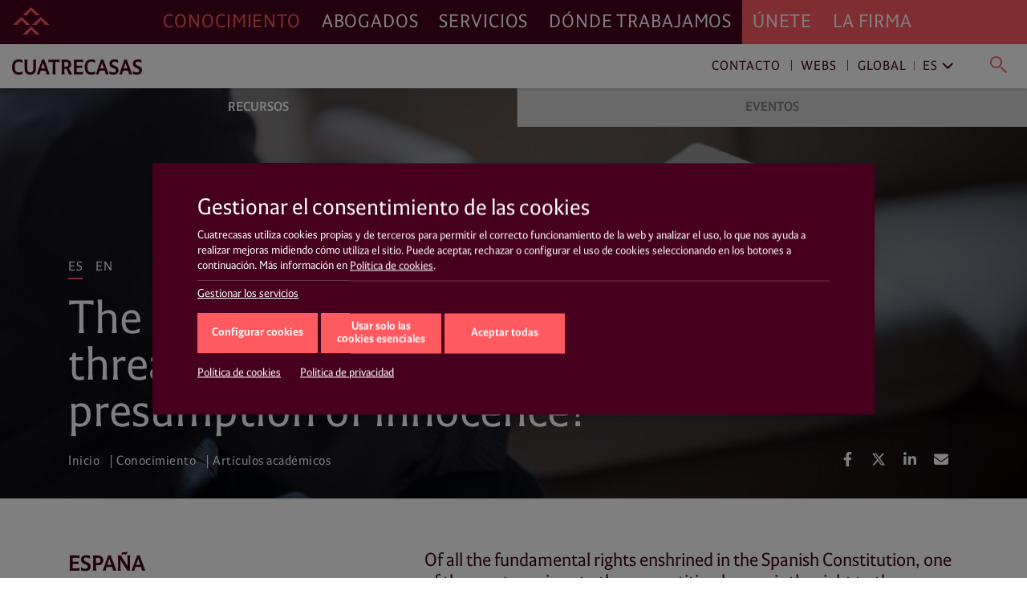

--- FILE ---
content_type: text/html; charset=UTF-8
request_url: https://www.cuatrecasas.com/es/global/competencia-derecho-ue/art/the-spanish-courts-and-the-golden-thread-the-return-of-the-presumption-of-innocence
body_size: 30700
content:
<!DOCTYPE html>
<html lang="es">
    <head>
        <meta charset="utf-8" />
        <meta http-equiv="X-UA-Compatible" content="IE=edge">
        <meta name="viewport" content="width=device-width, initial-scale=1, shrink-to-fit=no">

        <link rel="preconnect" href="https://www.googletagmanager.com">
<link rel="preconnect" href="https://www.google-analytics.com">
<link rel="preconnect" href="https://cdn.jsdelivr.net" crossorigin>
<link rel="dns-prefetch" href="https://cdn.jsdelivr.net">
<link rel="preconnect" href="https://code.jquery.com" crossorigin>
<link rel="dns-prefetch" href="https://code.jquery.com">
                
        <style>*,::after,::before{box-sizing:border-box}html{font-family:sans-serif;line-height:1.15;-webkit-text-size-adjust:100%;-webkit-tap-highlight-color:transparent}article,header,main,nav,section{display:block}body{margin:0;font-family:-apple-system,BlinkMacSystemFont,"Segoe UI",Roboto,"Helvetica Neue",Arial,"Noto Sans","Liberation Sans",sans-serif,"Apple Color Emoji","Segoe UI Emoji","Segoe UI Symbol","Noto Color Emoji";font-size:1rem;font-weight:400;line-height:1.5;color:#212529;text-align:left;background-color:#fff}h1,h3,h4{margin-top:0;margin-bottom:.5rem}p{margin-top:0;margin-bottom:1rem}ol,ul{margin-top:0;margin-bottom:1rem}ul ul{margin-bottom:0}b{font-weight:bolder}a{color:#007bff;text-decoration:none;background-color:transparent}img{vertical-align:middle;border-style:none}svg{overflow:hidden;vertical-align:middle}label{display:inline-block;margin-bottom:.5rem}button{border-radius:0}button,input{margin:0;font-family:inherit;font-size:inherit;line-height:inherit}button,input{overflow:visible}button{text-transform:none}[role=button]{cursor:pointer}[type=button],[type=submit],button{-webkit-appearance:button}[type=button]:not(:disabled),[type=submit]:not(:disabled),button:not(:disabled){cursor:pointer}[type=button]::-moz-focus-inner,[type=submit]::-moz-focus-inner,button::-moz-focus-inner{padding:0;border-style:none}input[type=checkbox]{box-sizing:border-box;padding:0}::-webkit-file-upload-button{font:inherit;-webkit-appearance:button}html{box-sizing:border-box;-ms-overflow-style:scrollbar}*,::after,::before{box-sizing:inherit}.container,.container-fluid{width:100%;padding-right:15px;padding-left:15px;margin-right:auto;margin-left:auto}@media (min-width:576px){.container{max-width:540px}}@media (min-width:768px){.container{max-width:720px}}@media (min-width:992px){.container{max-width:960px}}@media (min-width:1200px){.container{max-width:1140px}}.row{display:-ms-flexbox;display:flex;-ms-flex-wrap:wrap;flex-wrap:wrap;margin-right:-15px;margin-left:-15px}.col,.col-xl-12,.col-xl-3,.col-xl-9{position:relative;width:100%;padding-right:15px;padding-left:15px}.col{-ms-flex-preferred-size:0;flex-basis:0;-ms-flex-positive:1;flex-grow:1;max-width:100%}@media (min-width:1200px){.col-xl-3{-ms-flex:0 0 25%;flex:0 0 25%;max-width:25%}.col-xl-9{-ms-flex:0 0 75%;flex:0 0 75%;max-width:75%}.col-xl-12{-ms-flex:0 0 100%;flex:0 0 100%;max-width:100%}}.justify-content-start{-ms-flex-pack:start!important;justify-content:flex-start!important}.justify-content-end{-ms-flex-pack:end!important;justify-content:flex-end!important}@charset "UTF-8";html{overflow-x:hidden;scroll-behavior:smooth}@media screen and (prefers-reduced-motion:reduce){html{scroll-behavior:auto}}a{color:#ff5a60;text-decoration:none}a:link{-webkit-tap-highlight-color:rgba(255,255,255,0)}body{font-family:Cuatrecasas,system-ui,-apple-system,Segoe UI,Arial,Helvetica,Roboto,Ubuntu,Cantarell,Noto Sans,sans-serif,Apple Color Emoji,Segoe UI Emoji,Segoe UI Symbol,Noto Color Emoji;font-weight:400;font-style:normal;font-size:125%;line-height:1.4;color:#46001d;-webkit-font-smoothing:antialiased;text-rendering:optimizeLegibility;-moz-osx-font-smoothing:grayscale;font-feature-settings:"liga"}h1,h3,h4{font-family:Cuatrecasas,system-ui,-apple-system,Segoe UI,Arial,Helvetica,Roboto,Ubuntu,Cantarell,Noto Sans,sans-serif,Apple Color Emoji,Segoe UI Emoji,Segoe UI Symbol,Noto Color Emoji;font-weight:400;font-style:normal;margin:0}p{margin:0 0 2rem;color:#46001d}p a{text-decoration:none;color:#ff5a60;box-shadow:0 1px 0 transparent}@media (max-width:991px){p{margin:0 0 1rem}}ul,ol{margin:0 0 1.4rem}ul li,ol li{font-size:20px;font-size:1.25rem;line-height:28px;line-height:1.75rem;color:#46001d}@media (max-width:991px){ul li,ol li{font-size:16px;font-size:1rem;line-height:20px;line-height:1.25rem}}ul li a,ol li a{text-decoration:none;color:#ff5a60;box-shadow:0 1px 0 transparent}.read__more{position:relative}.read__more:before{content:"";position:absolute;bottom:0;left:0;display:block;width:100%;height:100px;opacity:1;visibility:visible;z-index:1;background:#fff;background:linear-gradient(0deg,#fff,hsla(0,0%,100%,0))}.related__services{margin:0;list-style:none;padding:2px 0;display:flex;flex-wrap:wrap;overflow:hidden}.related__services>*{line-height:1}.boxnews .related__services{position:relative;left:-4px;padding:0}.related__services__item{position:relative;margin:0 24px 0 0;padding:0}.boxnews .related__services__item{margin:0 10px 0 0}.related__services__item:before{content:"";position:absolute;top:2px;left:-12px;width:1px;height:18px;background-color:#ff5a60;opacity:0.8}@media (max-width:991px){.related__services__item:before{top:2px;height:12px}}.boxnews .related__services__item:before{left:-6px}.related__services__item:first-child:before{display:none}.related__services__link{display:inline-block;margin:0;padding:2px 0 0;font-size:16px;font-size:1rem;line-height:18px;line-height:1.125rem;letter-spacing:0.7px;text-transform:uppercase;text-decoration:none;color:#ff5a60;box-shadow:0 1px 0 transparent}@media (max-width:991px){.related__services__link{font-size:12px;font-size:0.75rem;line-height:12px;line-height:0.75rem;letter-spacing:0}}.boxnews .related__services__link{text-decoration:none;color:#ff5a60;background-color:transparent;padding:2px 4px 0}.related__content{margin:0;list-style:none;position:relative;left:-4px;padding:2px 0;display:flex;flex-wrap:wrap;overflow:hidden}.related__content>*{line-height:1}.related__content li{position:relative;margin:0 8px 2px 0;padding:0}.related__content li:before{content:"";position:absolute;top:2px;left:-4px;width:1px;height:18px;background-color:#ff5a60;opacity:0.8}@media (max-width:991px){.related__content li:before{top:2px;height:12px}}.related__content li:first-child:before{display:none}.related__content a{display:inline-block;margin:0;padding:2px 4px 0;font-size:16px;font-size:1rem;line-height:18px;line-height:1.125rem;letter-spacing:0.7px;text-transform:uppercase;text-decoration:none;color:#ff5a60;background-color:transparent}@media (max-width:991px){.related__content a{font-size:12px;font-size:0.75rem;line-height:12px;line-height:0.75rem;letter-spacing:0}}.related__content span{padding:2px 4px 0;font-size:16px;font-size:1rem;line-height:18px;line-height:1.125rem;text-transform:uppercase;color:#46001d}@media (max-width:991px){.related__content span{font-size:12px;font-size:0.75rem;line-height:12px;line-height:0.75rem;letter-spacing:0;top:6px;height:12px}}.related__content--lawyers li:before{background-color:#000}.related__content--lawyers a{text-decoration:none;color:#000;background-color:transparent}.related__content--services{left:0}.related__content--services a{text-decoration:none;color:#ff5a60;background-color:transparent}.btn__solid{position:relative;margin:0;letter-spacing:0;white-space:nowrap;background:none;border-radius:0;outline:none;height:50px;padding:0.8rem 1rem;font-size:23px;font-size:1.4375rem;line-height:23px;line-height:1.4375rem;letter-spacing:0.7px;color:#fff;background-color:#ff5a60;border:1px solid #ff5a60}@media (max-width:991px){.btn__solid{width:100%;height:45px;font-size:14px;font-size:0.875rem;line-height:14px;line-height:0.875rem;letter-spacing:0}}.btn__solid--icon{min-width:15rem;padding-right:4rem;text-align:left}@media (max-width:991px){.btn__solid--icon{padding:0.9rem 4rem 0.9rem 1rem}}.btn__solid--icon [class^="icon4-"]{position:absolute}.btn__solid--icon [class^="icon4-"]:before{color:#fff}.btn__solid--icon [class^="icon4-"]{top:10px;right:15px}@media (max-width:991px){.btn__solid--icon [class^="icon4-"]{top:8px}}.btn__solid--icon [class^="icon4-"]:before{font-size:24px}.btn__arrow{margin:0;line-height:1;text-align:left;background:none;border:none;border-radius:0;outline:none;flex:1 0 auto;position:relative;min-height:50px;padding:0.8rem 4.2rem 0.8rem 1rem;font-size:23px;font-size:1.4375rem;line-height:27px;line-height:1.6875rem;letter-spacing:0.7px;color:#ff5a60;outline:1px solid #ff5a60}@media (max-width:991px){.btn__arrow{display:block;min-height:45px;padding:0.5rem 4.2rem 0.5rem 1rem;font-size:14px;font-size:0.875rem;line-height:28px;line-height:1.75rem;letter-spacing:0}}.btn__arrow:after,.btn__arrow:before{display:inline-block;position:absolute;top:0;right:0}.btn__arrow:before{width:3rem;height:100%;content:"";background-color:#ff5a60}.btn__arrow:after{position:absolute;top:calc(50% - 16px);right:auto;bottom:auto;left:calc(100% - 38px);display:inline-block;font-family:Cuatrecasasicons;font-weight:400;font-style:normal;font-size:24px;line-height:1;text-transform:none;letter-spacing:normal;word-wrap:normal;white-space:nowrap;direction:ltr;-webkit-font-smoothing:antialiased;text-rendering:optimizeLegibility;-moz-osx-font-smoothing:grayscale;font-size:30px;content:"\e90a";color:#fff}@media (max-width:991px){.btn__arrow:after{position:absolute;top:calc(50% - 11px);right:auto;bottom:auto;left:calc(100% - 33px);display:inline-block;font-family:Cuatrecasasicons;font-weight:400;font-style:normal;font-size:24px;line-height:1;text-transform:none;letter-spacing:normal;word-wrap:normal;white-space:nowrap;direction:ltr;-webkit-font-smoothing:antialiased;text-rendering:optimizeLegibility;-moz-osx-font-smoothing:grayscale;font-size:20px}}@media (min-width:1200px){#navDesktop{display:block;visibility:visible}#navMobileWrapper{display:none;visibility:hidden}}@media (max-width:1199px){#navDesktop{display:none;visibility:hidden}#navMobileWrapper{display:block;visibility:visible}}body .main__header{position:relative}#navDesktop{position:fixed;top:0;left:0;width:100%;box-shadow:0 4px 8px rgba(0,0,0,0.2);z-index:999}#navDesktop #primaryNav{position:relative;z-index:999;height:55px}#navDesktop #secondaryNav{position:fixed;top:55px;height:55px;opacity:1;visibility:visible;box-shadow:0 1px 4px rgba(0,0,0,0.2)}#navDesktop #userNav{visibility:hidden;opacity:0}#navDesktop .navbar{padding:0}#navDesktop .nav-link{position:relative;font-family:Cuatrecasas,system-ui,-apple-system,Segoe UI,Arial,Helvetica,Roboto,Ubuntu,Cantarell,Noto Sans,sans-serif,Apple Color Emoji,Segoe UI Emoji,Segoe UI Symbol,Noto Color Emoji;font-weight:400;font-style:normal;font-size:23px;font-size:1.4375rem;line-height:55px;line-height:3.4375rem;letter-spacing:0.89px;text-transform:uppercase}#navDesktop #mainNav{height:55px;background-color:#46001d}#navDesktop #mainNav .navbar-collapse{justify-content:flex-end}#navDesktop #mainNav .nav-link{padding:0 0.8rem!important;text-decoration:none;color:#fff;box-shadow:0 1px 0 transparent}#navDesktop #mainNav .nav-link.active{color:#ff5a60!important}#navDesktop #mainNav .navbar-brand{position:fixed;top:0;left:0;padding:0.3rem 0.6rem}#navDesktop #mainNav:before{content:"";position:absolute;top:0;left:0;display:block;width:100%;height:100%;background-color:#46001d;width:100vw;margin-left:-50vw;z-index:-1}#navDesktop #userNav{position:fixed;top:5px;right:0;z-index:999}#navDesktop #userNav .navbar-nav{display:flex;flex-flow:row nowrap;justify-content:flex-end;margin-right:1rem}#navDesktop #userNav .navbar-nav .nav-item{position:relative;margin-left:0.4rem}#navDesktop #userNav .navbar-nav .nav-item:first-child{margin-left:0}#navDesktop #userNav .navbar-nav .nav-button{margin:0;padding:0;line-height:1;text-align:left;background:none;border:none;border-radius:0;outline:none}#navDesktop #userNav .navbar-nav .nav-button span:before{color:#fff}#navDesktop #userNav .navbar-nav .nav-button.hamburger{padding:0.3rem 0.5rem}#navDesktop #userNav .navbar-nav .nav-button.hamburger span{font-size:34px;font-size:2.125rem;line-height:34px;line-height:2.125rem}#navDesktop #aboutNav{background-color:#ff5a60}#navDesktop #aboutNav .navbar-collapse{justify-content:flex-start}#navDesktop #aboutNav .nav-link{padding:0 0.8rem!important;text-decoration:none;color:#fff;box-shadow:0 1px 0 transparent;cursor:default}#navDesktop #aboutNav .nav-link.dropdown-toggle:after,#navDesktop #mainNav .nav-link.dropdown-toggle:after{display:none}#navDesktop #aboutNav:before{content:"";position:absolute;top:0;left:0;display:block;width:100%;height:100%;background-color:#ff5a60;left:50%;width:100vw;margin-left:0;z-index:-1}#navDesktop #aboutNav .dropdown-menu--inline,#navDesktop #mainNav .dropdown-menu--inline{position:fixed;top:55px;left:0;min-width:100%;width:100%;height:55px;padding:0;margin:0;text-align:center;color:inherit;background-color:#f9f9f9;border:none;border-radius:0;box-shadow:inset 0 6px 4px -3px rgba(0,0,0,0.3);z-index:2}#navDesktop #aboutNav .dropdown-menu--inline li,#navDesktop #mainNav .dropdown-menu--inline li{display:inline-block;position:relative;margin:6px 40px 0 0;padding:0}#navDesktop #aboutNav .dropdown-menu--inline li:before,#navDesktop #mainNav .dropdown-menu--inline li:before{content:"";position:absolute;top:8px;left:-20px;width:1px;height:64%;background-color:rgba(70,0,29,0.5)}#navDesktop #aboutNav .dropdown-menu--inline li:first-child:before,#navDesktop #mainNav .dropdown-menu--inline li:first-child:before{display:none}#navDesktop #aboutNav .dropdown-menu--inline a,#navDesktop #mainNav .dropdown-menu--inline a{display:inline-block;margin:0;padding:14px 4px 10px;font-size:16px;font-size:1rem;line-height:16px;line-height:1rem;text-decoration:none;color:#ff5a60;box-shadow:0 1px 0 transparent;font-weight:700;text-transform:uppercase}#navDesktop #aboutNav .dropdown-toggle,#navDesktop #mainNav .dropdown-toggle{cursor:pointer}#navDesktop #mainNav .dropdown-toggle.active{color:#46001d}#navDesktop #contactNav{height:55px;background-color:#fff}#navDesktop #contactNav .navbar-brand{padding:0.3125rem 0.6rem 0.375rem}#navDesktop #contactNav .contact-nav{margin-right:1rem;margin-top:2px}#navDesktop #contactNav .contact-nav .nav-item{position:relative;margin-right:0.3rem;margin-left:0.3rem}#navDesktop #contactNav .contact-nav .nav-item:before{content:"";position:absolute;top:8px;right:-6px;width:1px;height:13px;background-color:#46001d;opacity:0.8}#navDesktop #contactNav .contact-nav .nav-item:last-child{margin-left:2rem}#navDesktop #contactNav .contact-nav .nav-item:last-child:before,#navDesktop #contactNav .contact-nav .nav-item:nth-child(2) .dropdown-toggle:after,#navDesktop #contactNav .contact-nav .nav-item:nth-last-child(2):before{display:none}#navDesktop #contactNav .contact-nav .nav-item:nth-child(3) .nav-link{margin-right:1rem}#navDesktop #contactNav .contact-nav .nav-item:nth-child(3) .nav-link.dropdown-toggle:after{margin-left:0;vertical-align:0;content:"";border:0;position:absolute;top:-2px;right:-16px;bottom:auto;left:auto;display:inline-block;font-family:Ionicons;font-style:normal;font-size:24px;line-height:1;text-transform:none;letter-spacing:normal;word-wrap:normal;white-space:nowrap;direction:ltr;-webkit-font-smoothing:antialiased;text-rendering:optimizeLegibility;-moz-osx-font-smoothing:grayscale;font-feature-settings:"liga";content:"\f3d1";font-size:22px;font-weight:400;color:grey;transform:rotate(90deg)}#navDesktop #contactNav .contact-nav .nav-item .nav-link{font-size:16px;font-size:1rem;line-height:16px;line-height:1rem;text-decoration:none;color:#46001d;box-shadow:0 1px 0 transparent;letter-spacing:0.93px;cursor:pointer}#navDesktop #contactNav .contact-nav .nav-item.dropdown--inline:before{display:none}#navDesktop #contactNav .contact-nav .nav-item.dropdown--inline .nav-link{text-decoration:none;color:grey;box-shadow:0 1px 0 transparent;font-weight:400}#navDesktop #contactNav .contact-nav .nav-item.dropdown--inline .nav-link:before{color:#46001d}#navDesktop #contactNav .contact-nav .dropdown-menu--inline{position:fixed;top:55px;left:0;min-width:100%;width:100%;height:55px;padding:0;margin:0;text-align:right;color:inherit;background-color:transparent;background:#fff;background:linear-gradient(90deg,hsla(0,0%,100%,0),hsla(0,0%,100%,0) 30%,#fff 31%,#fff);border:none;border-radius:0;box-shadow:0 2px 4px rgba(0,0,0,0.2),inset 0 6px 4px -3px rgba(0,0,0,0.3);z-index:1}#navDesktop #contactNav .contact-nav .dropdown-menu--inline li{display:inline-block;position:relative;margin:6px 40px 0 0;padding:0}#navDesktop #contactNav .contact-nav .dropdown-menu--inline li:after{content:"";position:absolute;top:8px;right:-20px;width:1px;height:64%;background-color:rgba(70,0,29,0.5)}#navDesktop #contactNav .contact-nav .dropdown-menu--inline li:last-child:after,#navDesktop #contactNav .contact-nav .dropdown-menu--inline li:nth-last-child(2):after{display:none}#navDesktop #contactNav .contact-nav .dropdown-menu--inline li a{display:inline-block;margin:0;padding:14px 4px 10px;font-size:16px;font-size:1rem;line-height:16px;line-height:1rem;text-decoration:none;color:#ff5a60;box-shadow:0 1px 0 transparent;font-weight:700;text-transform:uppercase}#navDesktop #contactNav .contact-nav .dropdown-menu--inline li.dropdown--inline{width:9rem;margin:0 1rem 0 0;text-align:left;border-bottom:1px solid #ff5a60}#navDesktop #contactNav .contact-nav .dropdown-menu--inline li.dropdown--inline a{display:block;font-size:16px;font-size:1rem;line-height:16px;line-height:1rem;padding:0;text-transform:none;color:grey}#navDesktop #contactNav .contact-nav .dropdown-menu--inline li.dropdown--inline .dropdown-menu{left:-0.5rem;border-radius:0;border:none;box-shadow:0 10px 20px rgba(0,0,0,0.19),0 6px 6px rgba(0,0,0,0.23)}#navDesktop #contactNav .contact-nav .dropdown-menu--inline li.dropdown--inline .dropdown-menu li{display:block;position:relative;margin:0;padding:0}#navDesktop #contactNav .contact-nav .dropdown-menu--inline li.dropdown--inline .dropdown-menu li:after{display:none}#navDesktop #contactNav .contact-nav .dropdown-menu--inline li.dropdown--inline .dropdown-menu li a{display:block;margin:0;padding:0.3rem 0.5rem 0.2rem;font-size:16px;font-size:1rem;line-height:16px;line-height:1rem;text-decoration:none;color:grey;box-shadow:0 1px 0 transparent;font-weight:400;text-transform:none}#navDesktop #contactNav .contact-nav .dropdown-menu--inline .menu-close{line-height:1;text-align:left;background:none;border-radius:0;outline:none;position:absolute;top:-23px;right:-20px;width:35px;height:35px;margin:0;padding:0.2em;color:#ff5a60;background-color:transparent;border:transparent;border-radius:50%}#navDesktop #contactNav .contact-nav .dropdown-menu--inline .menu-close.langs{position:relative;top:0;left:0;margin-left:1rem}#navDesktop #contactNav .contact-nav .dropdown-menu--inline .menu-close:after{position:absolute;top:0;left:0;content:"\e5cd";font-family:Material Icons;font-size:35px;font-size:2.1875rem;line-height:35px;line-height:2.1875rem;font-weight:400}#navDesktop #contactNav .contact-nav .lang-region-toggle .region{position:relative;padding-right:1rem}#navDesktop #contactNav .contact-nav .lang-region-toggle .region:after{content:"";position:absolute;top:3px;right:6px;width:1px;height:64%;background-color:rgba(70,0,29,0.5)}#navDesktop #contactNav .contact-nav .lang-region-toggle .lang{position:relative}#navDesktop #contactNav .contact-nav .lang-region-toggle .lang:after{margin-left:0;vertical-align:0;content:"";border:0;position:absolute;top:-2px;right:-16px;bottom:auto;left:auto;display:inline-block;font-family:Ionicons;font-style:normal;font-size:24px;line-height:1;text-transform:none;letter-spacing:normal;word-wrap:normal;white-space:nowrap;direction:ltr;-webkit-font-smoothing:antialiased;text-rendering:optimizeLegibility;-moz-osx-font-smoothing:grayscale;font-feature-settings:"liga";content:"\f3d1";font-size:22px;font-weight:400;color:#46001d;transform:rotate(90deg)}#navDesktop #contactNav .contact-nav .lang-region-menu,#navDesktop #contactNav .contact-nav .search-menu{display:none}#navDesktop #contactNav .contact-nav .langs-nav{display:flex;justify-content:flex-end;align-items:center;height:55px;padding-right:20px}#navDesktop #contactNav .contact-nav .langs-nav .adapt-txt{font-size:16px;font-size:1rem;line-height:16px;line-height:1rem;margin-right:0;letter-spacing:0.93px;color:#46001d}#navDesktop #contactNav .contact-nav .langs-nav .langs-wrapper{margin-top:-3px;padding:0 0 0 2rem}#navDesktop #contactNav .contact-nav .langs-nav .langs-wrapper li:last-child .nav-link{text-transform:uppercase}#navDesktop #contactNav .contact-nav .nav-button.lupa{margin:0;line-height:1;text-align:left;background:none;border:none;border-radius:0;outline:none;position:relative;padding:0.3rem 0.2rem 0}#navDesktop #contactNav .contact-nav .nav-button.lupa span{font-size:24px;font-size:1.5rem;line-height:20px;line-height:1.25rem}#navDesktop #contactNav .contact-nav .nav-button.lupa span:before{color:#ff5a60}#navDesktop #contactNav .contact-nav .search-menu .search-menu-wrapper{display:flex;justify-content:flex-end;align-items:center;height:55px;padding-right:20px}#navDesktop #contactNav .contact-nav .search-menu .search-menu-wrapper form{position:relative;left:-3rem;width:37%;display:flex}#navDesktop #contactNav .contact-nav .search-menu .search-menu-wrapper input{order:2;position:relative;top:-2px;width:calc(100% - 50px);margin:0;padding:0;font-size:16px;font-size:1rem;line-height:16px;line-height:1rem;letter-spacing:0.93px;text-transform:none;color:grey;outline:none;border:none;border-bottom:1px solid #ff5a60}#navDesktop #contactNav .contact-nav .search-menu .search-menu-wrapper .nav-button.lupa{order:1;position:relative;top:2px;left:-16px}#navDesktop #contactNav .contact-nav .search-menu .menu-close.search{position:absolute;top:10px;right:20px}#navMobileWrapper{width:calc(100% - 50px);min-height:50px;padding:0;background-color:#46001d;z-index:999;position:fixed}@media (max-width:991px){header.mainMenuHeader{padding-bottom:50px}}#navMobileWrapper #navMobile{width:100%;background-color:#ff5a60;max-height:calc(100vh - 50px);overflow-y:auto}#navMobileWrapper #searchButtonMobile{margin:0;padding:0;line-height:1;text-align:left;background:none;border:none;border-radius:0;outline:none;position:absolute;top:14px;right:-36px;z-index:999}#navMobileWrapper #searchButtonMobile span{font-size:24px;font-size:1.5rem;line-height:24px;line-height:1.5rem}#navMobileWrapper #searchButtonMobile span:before{color:#ff5a60}#navMobileWrapper #searchBox{width:100%;height:100px;position:absolute;top:0;background-color:#fff;z-index:1}#navMobileWrapper #searchBox .search-box-wrapper{margin-top:50px}#navMobileWrapper #searchBox .search-box-wrapper form{width:100%}#navMobileWrapper #searchBox .search-box-wrapper input{position:relative;width:calc(100% - 75px);margin:0 0 0 25px;padding:0;font-size:16px;font-size:1rem;line-height:16px;line-height:1rem;letter-spacing:0.93px;text-transform:none;color:grey;outline:none;border:none;border-bottom:1px solid #ff5a60}#navMobileWrapper #searchBox .search-box-wrapper .nav-button.lupa{margin:0;line-height:1;text-align:left;background:none;border:none;border-radius:0;outline:none;position:relative;padding:0.3rem 0.2rem 0;top:2px}#navMobileWrapper #searchBox .search-box-wrapper .nav-button.lupa span{font-size:24px;font-size:1.5rem;line-height:20px;line-height:1.25rem}#navMobileWrapper #searchBox .search-box-wrapper .nav-button.lupa span:before{color:#ff5a60}#navMobileWrapper .navbar-brand{display:block;margin-left:50px;height:50px;line-height:2.4rem;opacity:1;visibility:visible}#navMobileWrapper .navbar-brand-icon{display:block;margin:4rem 1rem 1rem}#navMobileWrapper .navbar-toggler{position:relative;margin:0;padding:0;letter-spacing:0;white-space:nowrap;background:none;border:none;border-radius:0;outline:none;position:absolute;width:50px;height:50px;top:0;left:0;font-size:34px;font-size:2.125rem;line-height:34px;line-height:2.125rem;text-shadow:none;color:#ff5a60;background-color:transparent;display:block;opacity:1;visibility:visible;pointer-events:auto}#navMobileWrapper .navbar-toggler .icon{display:block;opacity:1;visibility:visible;line-height:1.6;color:#ff5a60}#navMobileWrapper .navbar-toggler.navbar-close{justify-content:center;align-items:flex-start;top:0;left:auto;right:-50px;width:50px;height:100%;min-height:50px;background-color:#46001d;opacity:1;visibility:visible;pointer-events:none}#navMobileWrapper .navbar-toggler.navbar-close .icon{display:none;opacity:0;visibility:hidden}#navMobileWrapper .nav-link{font-size:21px;font-size:1.3125rem;line-height:31px;line-height:1.9375rem;letter-spacing:0.82px;text-transform:uppercase}#navMobileWrapper .nav-link.dropdown-toggle:after{display:inline-block;margin-left:0;vertical-align:0;content:"";border:0}#navMobileWrapper .dropdown-item-submenu,#navMobileWrapper .nav-link-submenu{display:block;font-size:16px;font-size:1rem;line-height:36px;line-height:2.25rem;letter-spacing:0.93px;text-transform:uppercase;color:#46001d}#navMobileWrapper .dropdown-item{padding:0;font-size:16px;font-size:1rem;line-height:36px;line-height:2.25rem;font-weight:700;text-transform:uppercase}#navMobileWrapper .dropdown-menu{width:100vw;margin:0;padding:0;color:#fff;background-color:transparent;border:0 solid transparent;border-radius:0}#navMobileWrapper .mainNav{padding:0 0 0 1rem;background-color:#46001d}#navMobileWrapper .mainNav .nav-link{color:#fff;border-top:1px solid #6a394d}#navMobileWrapper .aboutNav{padding:0 1rem;background-color:#ff5a60}#navMobileWrapper .aboutNav .nav-item.dropdown .dropdown-menu:not(.collapsed){border-bottom:1px solid #e9575f}#navMobileWrapper .mainNav .nav-item.dropdown .dropdown-menu:not(.collapsed){border-top:1px solid #6a394d}#navMobileWrapper .aboutNav .nav-item.dropdown .dropdown-menu:not(.collapsed) li:first-child,#navMobileWrapper .mainNav .nav-item.dropdown .dropdown-menu:not(.collapsed) li:first-child{padding-top:0.5rem}#navMobileWrapper .aboutNav .nav-item.dropdown .dropdown-menu:not(.collapsed) li:last-child,#navMobileWrapper .mainNav .nav-item.dropdown .dropdown-menu:not(.collapsed) li:last-child{padding-bottom:1rem}#navMobileWrapper .aboutNav .nav-link{color:#46001d;border-bottom:1px solid #e9575f}#navMobileWrapper .aboutNav .nav-link.dropdown-toggle:after,#navMobileWrapper .mainNav .nav-link.dropdown-toggle:after{position:absolute;top:0;right:0.3rem;bottom:auto;left:auto;display:inline-block;font-family:Ionicons;font-weight:400;font-style:normal;font-size:24px;line-height:1;text-transform:none;letter-spacing:normal;word-wrap:normal;white-space:nowrap;direction:ltr;-webkit-font-smoothing:antialiased;text-rendering:optimizeLegibility;-moz-osx-font-smoothing:grayscale;font-feature-settings:"liga";font-size:32px;font-size:2rem;line-height:46px;line-height:2.875rem;content:"\f3d1";color:#46001d;transform:rotate(90deg)}#navMobileWrapper .mainNav .nav-link.dropdown-toggle:after{right:1.3rem;color:#fff}#navMobileWrapper .aboutNav .dropdown-item{color:#46001d}#navMobileWrapper .mainNav .dropdown-item{color:#fff}#navMobileWrapper .contactNav{padding:0 1rem;background-color:#f3f3f3}#navMobileWrapper .contactNav .dropdown-menu{padding:0 0 0 0.5rem}#navMobileWrapper .contactNav .nav-item.submenu .dropdown-menu:not(.collapsed) li:last-child,#navMobileWrapper .contactNav .nav-item.submenu:last-child{padding-bottom:1rem}#navMobileWrapper .contactNav .nav-link{color:#46001d}#navMobileWrapper .contactNav .nav-link.dropdown-toggle:after{position:absolute;top:0;right:0;bottom:auto;left:auto;font-family:Material Icons;font-weight:400;font-style:normal;display:inline-block;line-height:1;text-transform:none;letter-spacing:normal;word-wrap:normal;white-space:nowrap;direction:ltr;-webkit-font-smoothing:antialiased;text-rendering:optimizeLegibility;-moz-osx-font-smoothing:grayscale;font-feature-settings:"liga";font-size:24px;font-size:1.5rem;line-height:46px;line-height:2.875rem;content:"\e145";color:#46001d}#navMobileWrapper .contactNav .nav-link-submenu{color:#46001d}#navMobileWrapper .contactNav .nav-link-submenu.dropdown-toggle:after{position:absolute;top:0;right:auto;bottom:auto;left:auto;display:inline-block;font-family:Ionicons;font-weight:400;font-style:normal;font-size:24px;line-height:1;text-transform:none;letter-spacing:normal;word-wrap:normal;white-space:nowrap;direction:ltr;-webkit-font-smoothing:antialiased;text-rendering:optimizeLegibility;-moz-osx-font-smoothing:grayscale;font-feature-settings:"liga";font-size:20px;font-size:1.25rem;line-height:32px;line-height:2rem;content:"\f3d1";color:#46001d;border:1px solid transparent;transform:rotate(90deg)}#navMobileWrapper .contactNav .dropdown-item{color:#46001d}.action__links{margin:0;padding:0;list-style:none;display:flex;flex-flow:row wrap;justify-content:flex-start}.action__links>*{line-height:1}.action__links li a{display:block;width:34px;height:34px;margin-right:5px;text-align:center;color:#fff;border-radius:50%}@media (max-width:991px){.action__links li a{width:30px;height:30px;margin-right:8px}}.action__links li a .fab,.action__links li a .fas{font-size:18px;line-height:34px}@media (max-width:991px){.action__links li a .fab,.action__links li a .fas{font-size:16px;line-height:30px}}.breadcrumb{margin:0;padding:0;list-style:none;background-color:transparent;border-radius:0}.breadcrumb>*{line-height:1}.breadcrumb .breadcrumb-item{font-family:Cuatrecasas,system-ui,-apple-system,Segoe UI,Arial,Helvetica,Roboto,Ubuntu,Cantarell,Noto Sans,sans-serif,Apple Color Emoji,Segoe UI Emoji,Segoe UI Symbol,Noto Color Emoji;font-weight:400;font-style:normal;font-size:16px;font-size:1rem;line-height:16px;line-height:1rem;letter-spacing:0.5px;color:#fff}.breadcrumb .breadcrumb-item+.breadcrumb-item:before{display:inline-block;padding-right:0.3rem;padding-left:0.3rem;color:#fff;content:"|"}.breadcrumb .breadcrumb-item a{position:relative;display:inline-block;font-weight:400;text-decoration:none;color:#fff;-webkit-backface-visibility:hidden;backface-visibility:hidden;perspective:1000px;cursor:pointer;padding:0 0 0.4rem}.breadcrumb .breadcrumb-item a:after{content:"";position:absolute;display:block;width:100%;transform:scaleX(0);height:0.125rem;bottom:0.125rem;left:0.0625rem;background-color:#fff;text-decoration:none;transform-origin:100% 50%;will-change:transform}@media (max-width:991px){.breadcrumb .breadcrumb-item a:after{height:0.0125rem;bottom:0.125rem;left:0.0125rem}}@media (max-width:991px){.breadcrumb{display:none;visibility:hidden}}.main__header{position:relative;background-color:#46001d;background-position:50%;background-repeat:no-repeat;background-size:cover;overflow:hidden;min-height:423px}@media (max-width:991px){.main__header{min-height:290px}}.main__header.center_bottom{background-position:bottom}.main__header:before{content:"";position:absolute;top:0;left:0;display:block;width:100%;height:100%;background-color:#000;opacity:0.4}.main__header .col{display:flex;align-items:flex-start;padding-top:2rem}.main__header .col.bottom{display:flex;align-items:flex-end;min-height:423px;padding-bottom:2rem}@media (max-width:991px){.main__header .col.bottom{min-height:290px}}.main__header .info__block{flex:0 0 80%}@media (max-width:991px){.main__header .info__block{flex:0 0 100%;max-width:100%}}.main__header .action__links{flex:0 0 20%;justify-content:flex-end;position:relative}@media (max-width:991px){.main__header .action__links{position:absolute;top:auto;bottom:15px;left:8px;flex:0 0 100%;max-width:100%}}.page__title{font-size:58px;font-size:3.625rem;line-height:58px;line-height:3.625rem;margin-bottom:1.4rem;color:#fff}@media (max-width:991px){.page__title{font-size:30px;font-size:1.875rem;line-height:35px;line-height:2.1875rem;margin-bottom:.8rem}}.page__block>.col{position:relative;display:flex;padding-top:4rem;padding-bottom:4rem}@media (max-width:991px){.page__block>.col{display:block;padding-top:0;padding-bottom:0}}.page__block>.col:before{content:"";position:absolute;top:0;left:15px;width:calc(100% - 30px);height:1px;background-color:rgba(0,0,0,0.3)}.page__block.noborder>.col:before{display:none}@media (max-width:991px){.page__block.noborder>.col{display:block;padding-top:2rem;padding-bottom:2rem}}.page__block .article__details .published__date{margin-bottom:0.5rem;font-size:16px;font-size:1rem;line-height:16px;line-height:1rem;letter-spacing:0.7px;text-transform:uppercase;color:#7f7f7f}@media (max-width:991px){.page__block .article__details .published__date{font-size:12px;font-size:0.75rem;line-height:12px;line-height:0.75rem}}.page__block .article__details .related__content--lawyers{margin-top:0;margin-bottom:1rem}.page__block .article__details .related__content--services{left:-4px}@media (max-width:991px){.page__block .article__details .related__content--services{margin-top:0}}.page__block .article__details .btn{margin-bottom:2rem}@media (max-width:991px){.page__block .article__details .btn{margin-top:1rem}}.page__block .article__details .subscribe{margin-top:1rem;border-top:1px solid rgba(0,0,0,.2);padding-top:1rem}.page__block .article__details .subscribe p{font-size:23px;font-size:1.4375rem;line-height:27px;line-height:1.6875rem;margin-bottom:1.3rem;color:#7f7f7f}@media (max-width:991px){.page__block .article__details .subscribe p{font-size:18px;font-size:1.125rem;line-height:25px;line-height:1.5625rem}}.page__block .article__details.desktop{display:block}@media (max-width:991px){.page__block .article__details.desktop{display:none}}.page__block__content{flex:0 0 60%;max-width:60%;order:2}@media (max-width:991px){.page__block__content{flex:initial;max-width:100%}}.page__block__content p{color:#46001d;font-size:23px;font-size:1.4375rem;line-height:27px;line-height:1.6875rem}@media (max-width:991px){.page__block__content p{font-size:14px;font-size:0.875rem;line-height:20px;line-height:1.25rem}}.page__block__content p a{text-decoration:none;color:#ff5a60;box-shadow:0 1px 0 transparent}.page__block__content--article{text-align:left}.page__block__content--article .read__more p{font-size:23px;font-size:1.4375rem;line-height:27px;line-height:1.6875rem}.page__block__content--article .read__more p a{text-decoration:none;color:#ff5a60;box-shadow:0 1px 0 transparent}@media (max-width:991px){.page__block__content--article .read__more p{font-size:16px;font-size:1rem;line-height:20px;line-height:1.25rem}}.page__block__content--article a{word-break:inherit}.page__block__title{flex:0 0 calc(40% - 3rem);max-width:calc(40% - 3rem);margin-right:3rem}@media (max-width:991px){.page__block__title{flex:0 0 100%;max-width:100%;margin-right:0;margin-bottom:1rem}}.page__block__title p{font-size:38px;font-size:2.375rem;line-height:46px;line-height:2.875rem}.page__block__title--article .summary{font-size:33px;font-size:2.0625rem;line-height:37px;line-height:2.3125rem;color:#ff5a60}.page__block__title--article .legislation span{text-transform:uppercase;font-size:27px;font-size:1.6875rem;font-weight:bold}@media (max-width:991px){.page__block__title--article .summary{font-size:22px;font-size:1.375rem;line-height:26px;line-height:1.625rem}.page__block__title--article .legislation span{font-size:18px;font-size:1.11375rem}}.page__block__title--article p{font-size:33px;font-size:2.0625rem;line-height:37px;line-height:2.3125rem}@media (max-width:991px){.page__block__title--article p{font-size:22px;font-size:1.375rem;line-height:26px;line-height:1.625rem}}.page__block__title--article img{width:100%;height:auto;-o-object-fit:cover;object-fit:cover;margin:2rem 0}@media (max-width:991px){.page__block__title--article img{height:200px}}footer .footer-menu-list li,footer .footer-menu-list-children,footer .footer-menu-list-children li{list-style:none;padding:0;margin:0;line-height:16px;line-height:1rem;margin-bottom:6px}footer .footer-menu-item{position:relative;break-inside:avoid-column}footer .footer-menu-link{position:relative;display:inline-block;padding-right:16px;text-decoration:none;font-size:1rem;font-size:16px}footer .footer__col--coral .footer-menu-link{color:#46001d}footer .footer__col--grey .footer-menu-link{color:#525252}footer .footer-menu-item.hasChildren .footer-menu-link{padding-right:16px}footer .footer-menu-list-children{margin-top:4px;margin-left:0}footer .footer-menu-list-children,footer .footer-menu-list-children li{line-height:14px;line-height:0.875rem;margin-bottom:4px}footer .footer-menu-list-children .footer-menu-link{font-size:14px;font-size:0.875rem;line-height:1rem}footer .footer__col--coral .footer-menu-list-children .footer-menu-link{color:#525252}footer .footer__col--grey .footer-menu-list-children .footer-menu-link{color:#46001d}.boxnews__footer{padding:0.5rem 1rem;border-top:1px solid #000}@media (max-width:991px){.boxnews__footer{display:none}}@media (-webkit-min-device-pixel-ratio:1.5) and (min-width:1025px),(min-resolution:144dpi) and (min-width:1025px){#navDesktop #aboutNav:before{width:200vw;margin-left:0px;z-index:0;left:50%}}@media (-webkit-min-device-pixel-ratio:1.5) and (min-width:1025px),(min-resolution:144dpi) and (min-width:1025px){#navDesktop #mainNav:before{z-index:0}}@media (max-width:1025px){#navMobileWrapper .dropdown-menu{width:100%}}.subtabs__component__tabs{margin-top:-32px;min-height:120px!important}.subtabs__component__tabs .nav{width:100%}.subtabs__component__tabs .nav-item{background-color:transparent;flex:auto;margin-bottom:0;margin-right:0;text-align:center}@media (max-width:991px){.subtabs__component__tabs .nav-item{flex-direction:column;width:100%}}.subtabs__component__tabs .nav-item:last-child{margin-right:0px}.subtabs__component__tabs .nav-item:last-child a{border-right:inherit}.subtabs__component__tabs .nav-link{height:100%;font-size:16px;font-size:1rem;line-height:1;text-transform:uppercase;color:#7f7f7f;padding:1rem;border-top-left-radius:0;border-top-right-radius:0;border-right:1px solid #7f7f7f;font-weight:bold;background-color:#d4d4d4}.subtabs__component__tabs .nav-link.active{color:#ffffff;background-color:transparent}main,.main__header{overflow:hidden!important}</style>
        <link rel="shortcut icon" href="/web/assets/favicon/favicon.ico?v1.95.2.20260116">
        <link rel="apple-touch-icon" sizes="180x180" href="/web/assets/favicon/apple-touch-icon.png?v1.95.2.20260116">
        <link rel="icon" type="image/png" sizes="32x32" href="/web/assets/favicon/favicon-32x32.png?v1.95.2.20260116">
        <link rel="icon" type="image/png" sizes="16x16" href="/web/assets/favicon/favicon-16x16.png?v1.95.2.20260116">
        <link rel="manifest" href="/web/assets/favicon/site.webmanifest?v1.95.2.20260116">
        <link rel="mask-icon" href="/web/assets/favicon/safari-pinned-tab.svg?v1.95.2.20260116" color="#46001d">
        <meta name="msapplication-TileColor" content="#46001d">
        <meta name="msapplication-config" content="/web/assets/favicon/browserconfig.xml?v1.95.2.20260116">
        <meta name="theme-color" content="#46001d">
        <link rel="preload" as="image" href="https://www.cuatrecasas.com/images/cache/full_header_avif/web/assets/img/cuatrecasas-academy.avif?v1.95.2.20260116" type="image/avif" fetchpriority="high">

                                                        

                    <meta name="robots" content="noindex" />
        
        <title>Análisis de la presunción de inocencia en los tribunales españoles </title>
        <meta name="description" content="The right to the presumption of innocence in Competition Law" />
        <meta property="og:site_name" content="Cuatrecasas"/>
        <meta property="og:title" content="Análisis de la presunción de inocencia en los tribunales españoles "/>
        <meta property="og:description" content="The right to the presumption of innocence in Competition Law"/>
        <meta property="og:url" content="https://www.cuatrecasas.com/es/global/competencia-derecho-ue/art/the-spanish-courts-and-the-golden-thread-the-return-of-the-presumption-of-innocence"/>
        <meta property="og:type" content="article"/>
        <meta name="twitter:title" content="Análisis de la presunción de inocencia en los tribunales españoles " />
        <meta name="twitter:description" content="The right to the presumption of innocence in Competition Law" />
        
        
                <script type="text/javascript">
            window.dataLayer = window.dataLayer || [];
            function gtag(){dataLayer.push(arguments);}
            
                        gtag('consent', 'default', {
                'ad_storage': 'denied',
                'analytics_storage': 'denied',
                'ad_user_data': 'denied',
                'ad_personalization': 'denied',
                'wait_for_update': 500
            });
        </script>

                <script type="text/javascript">
            // Google Tag Manager ------------------------//
            (function(w,d,s,l,i){w[l]=w[l]||[];w[l].push({'gtm.start':
            new Date().getTime(),event:'gtm.js'});var f=d.getElementsByTagName(s)[0],
            j=d.createElement(s),dl=l!='dataLayer'?'&l='+l:'';j.async=true;j.src=
            'https://www.googletagmanager.com/gtm.js?id='+i+dl;f.parentNode.insertBefore(j,f);
            })(window,document,'script','dataLayer','GTM-N36PJDL');
            // End Google Tag Manager ---------------------\\        
        </script>
        
                                                                        
            <meta property="og:image" content="https://www.cuatrecasas.com/images/cache/no_filter/resources/marten-bjork-6dw3xyqvcye-unsplash-6321a3cc62742406818845.jpg?v1.95.2.20260116"/>
            <meta property="og:image:width" content="600"/>
            <meta property="og:image:height" content="314"/>
            <meta name="twitter:image" content="https://www.cuatrecasas.com/images/cache/no_filter/resources/marten-bjork-6dw3xyqvcye-unsplash-6321a3cc62742406818845.jpg?v1.95.2.20260116" />
            <meta name="twitter:card" content="summary_large_image" />
        
                
            <link rel="preload" href="https://cdn.jsdelivr.net/npm/bootstrap@4.6.2/dist/css/bootstrap.min.css" as="style" integrity="sha384-xOolHFLEh07PJGoPkLv1IbcEPTNtaed2xpHsD9ESMhqIYd0nLMwNLD69Npy4HI+N" crossorigin="anonymous" onload="this.onload=null;this.rel='stylesheet'">
    <link rel="stylesheet" href="https://cdn.jsdelivr.net/npm/bootstrap@4.6.2/dist/css/bootstrap.min.css" integrity="sha384-xOolHFLEh07PJGoPkLv1IbcEPTNtaed2xpHsD9ESMhqIYd0nLMwNLD69Npy4HI+N" crossorigin="anonymous">
    
                            <link rel="preload" href="https://cdn.jsdelivr.net/npm/swiper@11/swiper-bundle.min.css" as="style" onload="this.onload=null;this.rel='stylesheet'">
    <link rel="stylesheet" href="https://cdn.jsdelivr.net/npm/swiper@11/swiper-bundle.min.css">

                <link rel="preload" href="/web/assets/css/all-styles-web-bundle.css?v1.95.2.20260116" as="style" onload="this.onload=null;this.rel='stylesheet'">
    <link rel="stylesheet" href="/web/assets/css/all-styles-web-bundle.css?v1.95.2.20260116">


<link rel="preload" href="/web/assets/fonts/cuatrecasas/subset/cuatrecasastext-regular-webfont-subset.woff2" as="font" type="font/woff2" crossorigin="anonymous">
<link rel="preload" href="/web/assets/fonts/cuatrecasas/subset/cuatrecasastext-regularitalic-webfont-subset.woff2" as="font" type="font/woff2" crossorigin="anonymous">
<link rel="preload" href="/web/assets/fonts/cuatrecasas/subset/cuatrecasastext-bold-webfont-subset.woff2" as="font" type="font/woff2" crossorigin="anonymous">
<link rel="preload" href="/web/assets/fonts/cuatrecasas/subset/cuatrecasastext-bolditalic-webfont-subset.woff2" as="font" type="font/woff2" crossorigin="anonymous">
<link rel="preload" href="/web/assets/fonts/cuatrecasasicons/subset/fonts/cuatrecasasicons-subset.woff2" as="font" type="font/woff2" crossorigin="anonymous">
<link rel="preload" href="/web/assets/fonts/materialicons/subset/MaterialIcons-Regular-subset.woff2" as="font" type="font/woff2" crossorigin="anonymous">
<link rel="preload" href="/web/assets/fonts/ionicons/subset/fonts/ionicons-subset.woff2" as="font" type="font/woff2" crossorigin="anonymous">
<link rel="preload" href="/web/assets/fonts/fontawesome_v6.4.2/subset/webfonts/fa-solid-900-subset.woff2" as="font" type="font/woff2" crossorigin="anonymous">
<link rel="preload" href="/web/assets/fonts/fontawesome_v6.4.2/subset/webfonts/fa-brands-400-subset.woff2" as="font" type="font/woff2" crossorigin="anonymous">

            <link rel="preload" href="/web/assets/fonts/cuatrecasas/subset/cuatrecasas.min.css" as="style" onload="this.onload=null;this.rel='stylesheet'">
    <link rel="stylesheet" href="/web/assets/fonts/cuatrecasas/subset/cuatrecasas.min.css">
        <link rel="preload" href="/web/assets/fonts/cuatrecasasicons/subset/cuatrecasasicons.min.css" as="style" onload="this.onload=null;this.rel='stylesheet'">
    <link rel="stylesheet" href="/web/assets/fonts/cuatrecasasicons/subset/cuatrecasasicons.min.css">
        <link rel="preload" href="/web/assets/fonts/materialicons/subset/material-icons.min.css" as="style" onload="this.onload=null;this.rel='stylesheet'">
    <link rel="stylesheet" href="/web/assets/fonts/materialicons/subset/material-icons.min.css">
        <link rel="preload" href="/web/assets/fonts/ionicons/subset/css/ionicons.min.css" as="style" onload="this.onload=null;this.rel='stylesheet'">
    <link rel="stylesheet" href="/web/assets/fonts/ionicons/subset/css/ionicons.min.css">
        <link rel="preload" href="/web/assets/fonts/fontawesome_v6.4.2/subset/css/all.min.css" as="style" onload="this.onload=null;this.rel='stylesheet'">
    <link rel="stylesheet" href="/web/assets/fonts/fontawesome_v6.4.2/subset/css/all.min.css">

<noscript>
                <link href="https://cdn.jsdelivr.net/npm/bootstrap@4.6.2/dist/css/bootstrap.min.css" integrity="sha384-xOolHFLEh07PJGoPkLv1IbcEPTNtaed2xpHsD9ESMhqIYd0nLMwNLD69Npy4HI+N" crossorigin="anonymous" rel="stylesheet">
    
                <link href="https://cdn.jsdelivr.net/npm/swiper@11/swiper-bundle.min.css" rel="stylesheet">
    
            <link href="/web/assets/css/all-styles-web-bundle.css?v1.95.2.20260116" rel="stylesheet">

            
        <link href="/web/assets/fonts/cuatrecasas/subset/cuatrecasas.min.css" rel="stylesheet">
    <link href="/web/assets/fonts/cuatrecasasicons/subset/cuatrecasasicons.min.css" rel="stylesheet">
    <link href="/web/assets/fonts/materialicons/subset/material-icons.min.css" rel="stylesheet">
    <link href="/web/assets/fonts/ionicons/subset/css/ionicons.min.css" rel="stylesheet">
    <link href="/web/assets/fonts/fontawesome_v6.4.2/subset/css/all.min.css" rel="stylesheet">
</noscript>
        <link rel="preload" href="/web/vendor/lity/dist/lity.min.css" as="style" onload="this.onload=null;this.rel='stylesheet'">

                <script type="application/ld+json">
    {
    "@context": "https://schema.org",
    "@type": "NewsArticle",
    "headline": "The Spanish courts and the golden thread: the return of the presumption of innocence?",
    "image": [
                                                "https://www.cuatrecasas.com/images/cache/publication_detail/resources/marten-bjork-6dw3xyqvcye-unsplash-6321a3cc62742406818845.webp?v1.95.2.20260116"
                            ],
    "datePublished": "2022-06-01T11:39:00+02:00",
    "dateModified": "2024-10-16T17:27:21+02:00",
    "author": [
                        {
            "@type": "Person",
            "name": "Alexandre Picón",
            "url": "https://www.cuatrecasas.com/es/global/abogados"
            }                ],
    "publisher": {
        "@type": "Organization",
        "name": "CUATRECASAS",
        "logo": {
        "@type": "ImageObject",
        "url": "https://www.cuatrecasas.com/web/assets/logos/Cuatrecasas-logo.png"
        }
    },
    "description": "The presumption of innocence in Competition Law&amp;nbsp;"        }
    </script>
    </head>
    <body>
                <noscript><iframe src="https://www.googletagmanager.com/ns.html?id=GTM-N36PJDL"
        height="0" width="0" style="display:none;visibility:hidden"></iframe></noscript>

                         
                                
                <header class="mainMenuHeader">
                <div id="navDesktop" class="main__nav__wrapper">
            <div class="container" id="primaryNav">
                <div class="row">
                    <nav id="mainNav" class="col-xl-9 navbar navbar-expand-xl justify-content-end" aria-label="main-nav">
                        <a href="/es/global/" class="navbar-brand" id="cuatrecasasLogo">
                            <img src="/web/assets/logos/4casas.png?v1.95.2.20260116" alt="Cuatrecasas" width="55" height="45">
                        </a>
                        <div class="navbar-collapse">
                            <ul class="navbar-nav">
                                
                                                                
                                                                <li class="nav-item dropdown">
                                    <a class="nav-link dropdown-toggle active"
                                        href="/es/global/conocimiento"
                                        role="button">Conocimiento</a>
                                    <ul class="dropdown-menu dropdown-menu--inline">
                                        <li><a
                                                href="/es/global/conocimiento">Recursos</a>
                                        </li>
                                        <li><a
                                                href="/es/global/eventos">Eventos</a>
                                        </li>
                                    </ul>
                                </li>

                                <li class="nav-item">
                                    <a class="nav-link " href="/es/global/abogados">Abogados</a>
                                </li>
                                <li class="nav-item">
                                    <a class="nav-link  " href="/es/global/servicios">Servicios</a>
                                </li>
                                                                                                <li class="nav-item">
                                    <a class="nav-link " href="/es/global/territorio">Dónde trabajamos</a>
                                </li>
                            </ul>
                        </div>
                    </nav>
                    <nav id="aboutNav" class="col-xl-3 navbar navbar-expand-xl justify-content-start" aria-label="about-nav">
                        <div class="navbar-collapse">
                            <ul class="navbar-nav">

                                                                <li class="nav-item dropdown">
                                    <a class="nav-link dropdown-toggle "
                                        href="/es/global/unete/unete"
                                        role="button">Únete</a>
                                    <ul class="dropdown-menu dropdown-menu--inline">
                                        <li><a
                                                href="/es/global/unete/unete">Únete a nosotros</a>
                                        </li>
                                        <li><a
                                                href="/es/global/unete/vive">Vive Cuatrecasas</a>
                                        </li>
                                                                            </ul>
                                </li>

                                                                <li class="nav-item dropdown">
                                    <a class="nav-link dropdown-toggle "
                                        href="/es/global/firma/firma-vision"
                                        role="button">La Firma</a>
                                    <ul class="dropdown-menu dropdown-menu--inline">
                                        <li><a
                                                href="/es/global/firma/firma-vision">¿Quiénes somos?</a>
                                        </li>
                                        <li><a
                                                href="/es/global/firma/historia">Historia</a>
                                        </li>
                                        <li><a
                                                href="/es/global/firma/medioambiente">Medioambiente</a>
                                        </li>
                                        <li><a
                                                href="/es/global/firma/social">Social</a>
                                        </li>
                                        <li><a
                                                href="/es/global/firma/gobierno">Buen gobierno</a>
                                        </li>
                                        <li><a
                                                href="/es/global/firma/innovacion">Innovación</a>
                                        </li>
                                    </ul>
                                </li>
                            </ul>
                        </div>
                    </nav>
                    <nav id="userNav" class="navbar" aria-label="user-nav">
                        <ul class="navbar-nav user-nav">
                            <li class="nav-item">
                                <button id="hamburgerButton" class="nav-button hamburger" aria-label="Menú secundario">
                                    <span class="icon ion-android-menu"></span>
                                </button>
                            </li>
                        </ul>
                    </nav>
                </div>
            </div>
            <div class="container-fluid" id="secondaryNav">
                <div class="row">
                    <nav id="contactNav" class="col-xl-12 navbar navbar-expand-xl" aria-label="contact-nav">
                        <a href="/es/global/" class="navbar-brand">
                            <img src="/web/assets/logos/cuatrecasas.png?v1.95.2.20260116" alt="Cuatrecasas" width="182" height="44">
                        </a>
                        <div class="navbar-collapse justify-content-end">
                            <ul class="navbar-nav contact-nav">
                                <li class="nav-item">
                                    <a class="nav-link " href="/es/global/contacta">Contacto</a>
                                </li>
                                <li class="nav-item dropdown">
                                    <a class="nav-link dropdown-toggle" data-toggle="dropdown" 
                                        role="button">Webs</a>
                                    <ul class="dropdown-menu dropdown-menu--inline">
                                        <li><a href="https://innova.cuatrecasas.com" target="_blank">Cuatrecasas Innova</a></li>
                                                                                <li><a href="https://www.cuatrecasascpi.com/" target="_blank">Cuatrecasas Propiedad Industrial</a></li>
                                        <li><a href="https://academiacuatrecasas.pt/" target="_blank">Academia Cuatrecasas</a></li>                                        
                                        <li><button type="button" class="menu-close" aria-label="Close"></button></li>
                                    </ul>
                                </li>
                                <li class="nav-item">
                                    <a class="nav-link lang-region-toggle" href="#" role="button">
                                        <span
                                            class="region">Global</span>
                                        <span class="lang">es</span>
                                    </a>
                                    <div class="dropdown-menu--inline lang-region-menu">
                                        <div class="langs-nav">
                                            <div class="adapt-txt">Adapta el site para tener una experiencia personalizada:</div>
                                            <ul class="langs-wrapper">

                                                                                                                                                                                                                                                                                                                                                                                                                                                                                                                                                                                                                                                                                                                                                                                                                                                    
                                                <li class="nav-item dropdown dropdown--inline">
                                                                                                            <a class="nav-link dropdown-toggle" data-toggle="dropdown" href="#" role="button">Global</a>
                                                        <ul class="dropdown-menu">
                                                                                                                                                                                                                                                                                                            <li>
                                                                <a href="https://www.cuatrecasas.com/es/spain/competencia-derecho-ue/art/the-spanish-courts-and-the-golden-thread-the-return-of-the-presumption-of-innocence">
                                                                    España
                                                                </a>
                                                            </li>
                                                                                                                                                                                                                                                                                                                                                                                                                                    <li>
                                                                <a href="https://www.cuatrecasas.com/es/latam/competencia-derecho-ue/art/the-spanish-courts-and-the-golden-thread-the-return-of-the-presumption-of-innocence">
                                                                    Latinoamérica
                                                                </a>
                                                            </li>
                                                                                                                                                                                                                                                                                                                                                                                                                                    <li>
                                                                <a href="https://www.cuatrecasas.com/es/portugal/competencia-derecho-ue/art/the-spanish-courts-and-the-golden-thread-the-return-of-the-presumption-of-innocence">
                                                                    Portugal
                                                                </a>
                                                            </li>
                                                                                                                                                                                                                                                                                                                                                                    </ul>
                                                                                                    </li>
                                                
                                                                                                                                                                                                                                                                                                                                                                                                                                                                                                                        
                                                <li class="nav-item dropdown dropdown--inline">
                                                                                                            <a class="nav-link dropdown-toggle" data-toggle="dropdown" href="#" role="button">es</a>
                                                        <ul class="dropdown-menu">
                                                                                                                                                                                                                                                                                                                                                                                                                                    <li>
                                                                <a href="https://www.cuatrecasas.com/en/global/competition-eu-law/art/the-spanish-courts-and-the-golden-thread-the-return-of-the-presumption-of-innocence-1">
                                                                    en
                                                                </a>
                                                            </li>
                                                                                                                                                                                                                                                                                                                                                                                                                                                                                                                                                        </ul>
                                                                                                    </li>
                                            </ul>
                                            <button type="button" class="menu-close langs" aria-label="Close"></button>
                                        </div>
                                    </div>
                                </li>
                                <li class="nav-item">
                                    <button class="nav-button lupa search-toggle" aria-label="Abrir buscador">
                                        <span class="icon4-lupa"></span>
                                    </button>
                                    <div class="dropdown-menu--inline search-menu">
                                        <div class="search-menu-wrapper">
                                                                                        <form action="/es/global/resultados" method="get" role="search" aria-label="Búsqueda global del sitio">
                                                                                                <input type="text" placeholder="Introducir el término de búsqueda, p. ej. &quot;eventos&quot; o &quot;reforma tributaria&quot;" aria-label="Introducir el término de búsqueda, p. ej. &quot;eventos&quot; o &quot;reforma tributaria&quot;" name="text" id="searchInput">
                                                <button type="submit" class="nav-button lupa" aria-label="Buscar">
                                                    <span class="icon4-lupa"></span>
                                                </button>
                                            </form>
                                            <button type="button" class="menu-close search" aria-label="Close"></button>
                                        </div>
                                    </div>
                                </li>
                            </ul>
                        </div>
                    </nav>

                                        <div id="geoip-tooltip-placeholder" data-geoip-url="/es/global/geoip-tooltip" aria-hidden="true"></div>
                    
                </div>
            </div>
        </div>
                <nav class="navbar" id="navMobileWrapper">
            <a href="/es/global/" class="navbar-brand" id="cuatrecasasLogo">
                <img src="/web/assets/logos/cuatrecasas_mobile.png?v1.95.2.20260116" alt="Cuatrecasas" width="144" height="24">
            </a>
            <button class="navbar-toggler navbar-open" type="button" data-toggle="collapse"
                    data-target="#navMobile" aria-controls="navMobile"
                    aria-expanded="false" aria-label="Toggle navigation">
                <i class="icon ion-android-menu"></i>
            </button>
            <button id="searchButtonMobile" type="button" data-toggle="collapse"
                    data-target="#navMobile" aria-controls="navMobile"
                    aria-expanded="false" aria-label="Toggle navigation">
                <span class="icon4-lupa"></span>
            </button>
            <div class="navbar-collapse collapse" id="navMobile">
                <div id="searchBox">
                    <div class="search-box-wrapper">
                        <form action="/es/global/resultados" method="get">
                                                        <input type="text" placeholder="Busca en la web" name="text" id="searchInput">
                            <button type="submit" class="nav-button lupa">
                                <span class="icon4-lupa"></span>
                            </button>
                        </form>
                    </div>
                </div>
                <ul class="navbar-nav mainNav">

                                        
                                        <li class="nav-item dropdown">
                        <a class="nav-link dropdown-toggle" href="#" id="dropdownKnowledge" data-toggle="collapse"
                            data-target="#dropdownKnowledgeId" aria-haspopup="true"
                            aria-expanded="false">Conocimiento</a>
                        <ul class="dropdown-menu collapse" aria-labelledby="dropdownKnowledge" id="dropdownKnowledgeId"
                            data-parent="#navMobile">
                            <li><a class="dropdown-item"
                                    href="/es/global/conocimiento">Recursos</a>
                            </li>
                            <li><a class="dropdown-item"
                                    href="/es/global/eventos">Eventos</a>
                            </li>
                        </ul>
                    </li>


                    <li class="nav-item">
                        <a class="nav-link" href="/es/global/abogados">Abogados</a>
                    </li>
                    <li class="nav-item">
                        <a class="nav-link" href="/es/global/servicios">Servicios</a>
                    </li>
                                                            <li class="nav-item">
                        <a class="nav-link" href="/es/global/territorio">Dónde trabajamos</a>
                    </li>
                </ul>
                <ul class="navbar-nav aboutNav">

                                        <li class="nav-item dropdown">
                        <a class="nav-link dropdown-toggle" href="#" id="dropdownJoin" data-toggle="collapse"
                            data-target="#dropdownJoinId" aria-haspopup="true"
                            aria-expanded="false">Únete</a>
                        <ul class="dropdown-menu collapse" aria-labelledby="dropdownJoin" id="dropdownJoinId"
                            data-parent="#navMobile">
                            <li><a class="dropdown-item"
                                    href="/es/global/unete/unete">Únete a nosotros</a>
                            </li>
                            <li><a class="dropdown-item"
                                    href="/es/global/unete/vive">Vive Cuatrecasas</a>
                            </li>
                                                    </ul>
                    </li>

                                        
                                        <li class="nav-item dropdown">
                        <a class="nav-link dropdown-toggle" href="#" id="dropdownFirm" data-toggle="collapse"
                            data-target="#dropdownFirmId" aria-haspopup="true"
                            aria-expanded="false">La Firma</a>
                        <ul class="dropdown-menu" aria-labelledby="dropdownFirm" id="dropdownFirmId" data-parent="#navMobile">
                            <li><a class="dropdown-item"
                                    href="/es/global/firma/firma-vision">¿Quiénes somos?</a>
                            </li>
                            <li><a class="dropdown-item"
                                    href="/es/global/firma/historia">Historia</a>
                            </li>
                            <li><a class="dropdown-item"
                                    href="/es/global/firma/medioambiente">Medioambiente</a>
                            </li>
                            <li><a class="dropdown-item"
                                    href="/es/global/firma/social">Social</a>
                            </li>
                            <li><a class="dropdown-item"
                                    href="/es/global/firma/gobierno">Buen gobierno</a>
                            </li>
                            <li><a class="dropdown-item"
                                    href="/es/global/firma/innovacion">Innovación</a>
                            </li>
                        </ul>
                    </li>

                </ul>
                <a href="/es/global/" class="navbar-brand-icon">
                    <img src="/web/assets/logos/4casas_mobile.png?v1.95.2.20260116" alt="Cuatrecasas" width="37" height="29">
                </a>
                <ul class="navbar-nav contactNav">
                    <li class="nav-item dropdown">
                        <a class="nav-link dropdown-toggle" href="#" id="dropdownInfo" data-toggle="collapse"
                            data-target="#dropdownInfoId" aria-haspopup="true" aria-expanded="false">Info</a>
                        <ul class="dropdown-menu" aria-labelledby="dropdownInfo" id="dropdownInfoId" data-parent="#navMobile">
                            <li><a class="dropdown-item-submenu" href="/es/global/contacta">Contacto</a>
                            </li>
                            <li class="nav-item dropdown submenu">
                                <a class="nav-link-submenu dropdown-toggle" href="#" id="dropdownWebs" data-toggle="collapse"
                                    data-target="#dropdownWebsId" aria-haspopup="true"
                                    aria-expanded="false">Webs</a>
                                <ul class="dropdown-menu" aria-labelledby="dropdownWebs" id="dropdownWebsId"
                                    data-parent="#dropdownInfoId">
                                    <li><a class="dropdown-item" href="https://innova.cuatrecasas.com">Cuatrecasas Innova</a></li>
                                                                        <li><a class="dropdown-item" href="https://www.cuatrecasascpi.com/">Cuatrecasas Propiedad Industrial</a></li>
                                    <li><a class="dropdown-item" href="https://academiacuatrecasas.pt/">Academia Cuatrecasas</a></li> 
                                </ul>
                            </li>
                            <li class="nav-item dropdown submenu">
                                <a class="nav-link-submenu dropdown-toggle" href="#" id="dropdownRegions" data-toggle="collapse"
                                    data-target="#dropdownRegionsId" aria-haspopup="true"
                                    aria-expanded="false">Global</a>
                                <ul class="dropdown-menu" aria-labelledby="dropdownRegions" id="dropdownRegionsId"
                                    data-parent="#dropdownInfoId">
                                                                                                                                                                                    <li><a class="dropdown-item" href="https://www.cuatrecasas.com/es/spain/competencia-derecho-ue/art/the-spanish-courts-and-the-golden-thread-the-return-of-the-presumption-of-innocence">España</a>
                                    </li>
                                                                                                                                                                                                                                                            <li><a class="dropdown-item" href="https://www.cuatrecasas.com/es/latam/competencia-derecho-ue/art/the-spanish-courts-and-the-golden-thread-the-return-of-the-presumption-of-innocence">Latinoamérica</a>
                                    </li>
                                                                                                                                                                                                                                                            <li><a class="dropdown-item" href="https://www.cuatrecasas.com/es/portugal/competencia-derecho-ue/art/the-spanish-courts-and-the-golden-thread-the-return-of-the-presumption-of-innocence">Portugal</a>
                                    </li>
                                                                                                                                                                                                                    </ul>
                            </li>
                            <li class="nav-item dropdown submenu">
                                <a class="nav-link-submenu dropdown-toggle" href="#" id="dropdownLangs" data-toggle="collapse"
                                    data-target="#dropdownLangsId" aria-haspopup="true"
                                    aria-expanded="false">es</a>
                                <ul class="dropdown-menu" aria-labelledby="dropdownLangs" id="dropdownLangsId"
                                    data-parent="#dropdownInfoId">
                                                                                                                                                                                                                                                            <li><a class="dropdown-item" href="https://www.cuatrecasas.com/en/global/competition-eu-law/art/the-spanish-courts-and-the-golden-thread-the-return-of-the-presumption-of-innocence-1">en</a></li>
                                                                                                                                                                                                                                                                                                                                </ul>
                            </li>
                        </ul>
                    </li>
                </ul>
            </div>
            <button class="navbar-toggler navbar-close" type="button" data-toggle="collapse"
                    data-target="#navMobile" aria-controls="navMobile"
                    aria-expanded="false" aria-label="Toggle navigation">
                <i class="icon ion-android-close"></i>
            </button>
        </nav>
    </header>
                        
                
    <main role="main">

        <section id="mainHeader" role="region" aria-label="Imagen destacada de la sección" class="main__header center_bottom" style="
            background-image: url('https://www.cuatrecasas.com/images/cache/full_header_jpeg/web/assets/img/cuatrecasas-academy.jpeg?v1.95.2.20260116');
            background-image: image-set(
                url('https://www.cuatrecasas.com/images/cache/full_header_avif/web/assets/img/cuatrecasas-academy.avif?v1.95.2.20260116') type('image/avif'),
                url('https://www.cuatrecasas.com/images/cache/full_header_webp/web/assets/img/cuatrecasas-academy.webp?v1.95.2.20260116') type('image/webp'),
                url('https://www.cuatrecasas.com/images/cache/full_header_jpeg/web/assets/img/cuatrecasas-academy.jpeg?v1.95.2.20260116') type('image/jpeg')
            );
        ">
        
            <div class="subtabs__component__nav">
    <nav class="subtabs__component" aria-label="Submenú">
        <div class="row">
            <div class="col subtabs__component__tabs">
                <ul class="nav">

                                        <li class="nav-item">
                        <a href="/es/global/conocimiento"
                            class="nav-link active">
                            Recursos
                        </a>
                    </li>

                                        <li class="nav-item">
                        <a href="/es/global/eventos"
                            class="nav-link ">
                            Eventos
                        </a>
                    </li>

                </ul>
            </div>
        </div>
    </nav>
</div>
            <div class="container">
                <div class="row">
                    <div class="col  bottom ">
                        <div class="info__block">

                                                                                                        
    <div class="secondary-language-selector">
        <ul class="langs-wrapper">
                                                                <li>
                        <a href="https://www.cuatrecasas.com/es/global/competencia-derecho-ue/art/the-spanish-courts-and-the-golden-thread-the-return-of-the-presumption-of-innocence" class="active">
                            es
                        </a>
                    </li>
                                                                                <li>
                        <a href="https://www.cuatrecasas.com/en/global/competition-eu-law/art/the-spanish-courts-and-the-golden-thread-the-return-of-the-presumption-of-innocence-1" class="">
                            en
                        </a>
                    </li>
                                                                                </ul>
    </div>

                                                        <h1 class="page__title">
                                The Spanish courts and the golden thread: the return of the presumption of innocence?
                            </h1>

                                                                                        <nav aria-label="breadcrumb">
                                    <ol class="breadcrumb">
                                        <li class="breadcrumb-item">
                                            <a href="/es/global/">Inicio</a>
                                        </li>
                                        <li class="breadcrumb-item">
                                            <a href="/es/global/conocimiento">Conocimiento</a>
                                        </li>
                                        <li class="breadcrumb-item active" aria-current="page">
                                                                                                                                            
                                                                                                                                                    <a href="/es/global/conocimiento?type=academy">
                                                        Artículos académicos
                                                    </a>
                                                                                                                                    </li>
                                    </ol>
                                </nav>
                                                    </div>

                                                <ul class="action__links">
            <li>
            <a href="https://www.facebook.com/sharer/sharer.php?u=https://www.cuatrecasas.com/es/global/competencia-derecho-ue/art/the-spanish-courts-and-the-golden-thread-the-return-of-the-presumption-of-innocence" target="_blank" aria-label="Compartir en Facebook" rel="noopener">
                <i class="fab fa-facebook-f" aria-hidden="true"></i>
            </a>
        </li>
                <li>
            <a href="https://twitter.com/intent/tweet?url=https://www.cuatrecasas.com/es/global/competencia-derecho-ue/art/the-spanish-courts-and-the-golden-thread-the-return-of-the-presumption-of-innocence&text=Análisis de la presunción de inocencia en los tribunales españoles &via=Cuatrecasas" aria-label="Compartir en Twitter" target="_blank" rel="noopener">
                <i class="fab fa-x-twitter" aria-hidden="true"></i>
            </a>
        </li>
                <li>
            <a href="https://www.linkedin.com/sharing/share-offsite/?url=https://www.cuatrecasas.com/es/global/competencia-derecho-ue/art/the-spanish-courts-and-the-golden-thread-the-return-of-the-presumption-of-innocence" target="_blank" aria-label="Compartir en LinkedIn" rel="noopener">
                <i class="fab fa-linkedin-in" aria-hidden="true"></i>
            </a>
        </li>
                <li>
            <a href="mailto:?subject=Análisis de la presunción de inocencia en los tribunales españoles &amp;body=The right to the presumption of innocence in Competition Law%0Dhttps://www.cuatrecasas.com/es/global/competencia-derecho-ue/art/the-spanish-courts-and-the-golden-thread-the-return-of-the-presumption-of-innocence" target="_self" aria-label="Compartir por correo electrónico" rel="noopener">
                <i class="fas fa-envelope" aria-hidden="true"></i>
            </a>
        </li>
    </ul>                    </div>
                </div>
                            </div>
        </section>

        <article class="container">
            <div class="row page__block noborder">
                <div class="col">
                    <div class="page__block__title page__block__title--article">
                        <span style="display:none;">2022-06-01T11:39:00</span>

                        <div class="legislation">
                                                            <span>España</span>
                                                    </div>

                                                <div class="summary">
                            The presumption of innocence in Competition Law&nbsp;
                        </div>
                        
                                                                                    <img src="https://www.cuatrecasas.com/images/cache/publication_detail/resources/marten-bjork-6dw3xyqvcye-unsplash-6321a3cc62742406818845.webp?v1.95.2.20260116" alt="The Spanish courts and the golden thread: the return of the presumption of innocence?" width="396" height="297">
                                                    
                                                <div class="article__details desktop">

                                                                                        
                            <div class="published__date">1 de junio de 2022</div>

                                                        <ul class="related__content related__content--lawyers">
                                                             <li class="related__content__item">
                                    
                                                                                    <span class="related__content__link">
                                                Alexandre Picón
                                            </span>
                                                                                   
                                                                    </li>
                                                        </ul>
                            
                                                        <ul class="related__content related__content--services">
                                                                                                                                                                                                <li class="related__services__item">
                                                                                                <a href="https://www.cuatrecasas.com/es/global/competencia-derecho-ue" class="related__services__link">
                                                    Competencia e Inversiones Extranjeras (FDI)
                                                </a>
                                            </li>
                                                                                                                                                                        </ul>
                            
                                                        <div class="subscribe">
                                <p>No te pierdas nuestros contenidos</p>
                                <a href="/es/global/preferencias-usuario" class="btn btn__arrow">Suscribirme</a>
                            </div>

                        </div>
                    </div>
                    <div class="page__block__content page__block__content--article">
                        
                        <div class="read__more" role="region" aria-label="Texto principal de la página">
                                                        <div>Of all the fundamental rights enshrined in the Spanish Constitution, one of the most precious to the competition lawyer is the right to the presumption of innocence provided for in the second paragraph of Article 24.&nbsp;<br><br></div><div>That right has been repeatedly found, by both the Supreme Court and the Constitutional Court, to require a competition authority, when imposing fines after an administrative investigation, to provide sufficient evidence to prove the existence of the infringement. Moreover, the traditional case law required them to do so ‘beyond a reasonable doubt’, even if, in recent cases, the Courts have appeared to migrate towards the somewhat lesser standard of a ‘firm conviction’ that the infringement took place.&nbsp;<br><br></div><div><div>See complete article at: <i>Competition Law International, Vol. 18 No. 1, June 2022. International Bar Association (IBA) - Antitrust Section.</i></div></div><div><br></div><div><br></div>
                        </div>

                                                    
                                                <div class="article__details mobile">
                                                                                        
                            <div class="published__date">1 de junio de 2022</div>

                                                        <ul class="related__content related__content--lawyers">
                                                             <li class="related__content__item">
                                                                             <a href="/es/global/abogados/alexandre-picon" class="related__content__link">
                                        Alexandre Picón
                                        </a>
                                                                    </li>
                                                        </ul>
                            
                                                        <ul class="related__content related__content--services">
                                                                                                                                                <li class="related__services__item">
                                                                                        <a href="https://www.cuatrecasas.com/es/global/competencia-derecho-ue" class="related__services__link">
                                                Competencia e Inversiones Extranjeras (FDI)
                                            </a>
                                        </li>
                                                                                                                                </ul>
                            
                                                        <div class="subscribe">
                                <p>No te pierdas nuestros contenidos</p>
                                <a href="/es/global/preferencias-usuario" class="btn btn__arrow">Suscribirme</a>
                            </div>

                        </div>
                    </div>
                </div>
            </div>
        </article>

                    
<section class="boxnews bg__grey__03 container-with-swiper" role="region" aria-labelledby="related-content-slider__title">
    <div class="container">
        <div class="row page__section">
            <div class="col">
                <h2 id="related-content-slider__title" class="section__title section__title--recomended">
                                                                    Actualidad
                                    </h2>
                <div id="sliderArticles" class="swiper-container slider__general">
                    <div class="swiper-wrapper">
                                                                    
                                                                                                                
                                                                                                                                                    <div class="swiper-slide">
                                    <article class="boxnews__item boxnews__item--legalNovelty">
                                        <div class="boxnews__header">
                                            <div class="boxnews__type">Actualidad Jurídica</div>
                                            <div class="boxnews__info">
                                                <div class="boxnews__legislation">
                                                                                                                                                                        <span class="boxnews__legislation__item">Unión Europea</span>
                                                                                                                                                            </div>
                                                <div class="boxnews__meta__date">20.01.2026</div>
                                            </div>
                                        </div>
                                        <div class="boxnews__content">
                                            <h3 class="boxnews__copy">
                                                                                                                                                <a href="https://www.cuatrecasas.com/es/global/competencia-derecho-ue/art/ce-compra-stada-capvest" class="boxnews__link">
                                                                                                        La Comisión Europea autoriza la compra de STADA por CapVest
                                                </a>
                                                                                            </h3>
                                            <div class="boxnews__meta">

                                                                                                                                                
                                                                                                                                                    <div class="boxnews__meta__author">
                                                                                                                                                                                                                                                                                                            <span>Pablo García Vázquez</span>
                                                                                                                    
                                                                                                                                                                                                                            </div>
                                                                                                

                                            </div>
                                        </div>

                                                                                                                                                                                                                                                                                                                                                                                                                                                                                                                                                                                                                                                                                                                                                                                                                                                                                                                                                                                                                                                                                                                                                                                                                                                                                                                                                                                                                                                                                                                                                                                                                                                                                                                                                                                                                                                                                                                                                                                                                                                                                                                                                                                                                                                                                                                                                                                                                                                                                                                                                                                                                                                                                                                                                                                            
                                                                                    <div class="boxnews__footer">
                                                <ul class="related__services">
                                                                                                                                                                                                                                                                                                                                                                                                                                                                                                                                                       <li class="related__services__item">
                                                                                                                                                        <a href="https://www.cuatrecasas.com/es/global/farmaceutico-sanitario" class="related__services__link">
                                                                                                                                                                Farmacéutico y Sanitario
                                                                            </a>
                                                                        </li>
                                                                                                                                                                                                                                                                                                                                                                                                                                                                                                                                                                                                                                                                                                                                                                                                                                                                                                                                                                                                                                                                                                                                                                                                                                                                                                                                                                                                   <li class="related__services__item">
                                                                                                                                                        <a href="https://www.cuatrecasas.com/es/global/competencia-derecho-ue" class="related__services__link">
                                                                                                                                                                Competencia e Inversiones Extr...
                                                                            </a>
                                                                        </li>
                                                                                                                                                                                                                                                                                                                                                                                                                                                                                                                                                                                                                                                                                                                                                                                                                                                                                                                                            </ul>
                                            </div>
                                                                            </article>
                                </div>
                                                                                                                                                
                                                                                                                
                                                                                                                                                    <div class="swiper-slide">
                                    <article class="boxnews__item boxnews__item--legalNovelty">
                                        <div class="boxnews__header">
                                            <div class="boxnews__type">Actualidad Jurídica</div>
                                            <div class="boxnews__info">
                                                <div class="boxnews__legislation">
                                                                                                                                                                        <span class="boxnews__legislation__item">Unión Europea</span>
                                                                                                                                                            </div>
                                                <div class="boxnews__meta__date">15.01.2026</div>
                                            </div>
                                        </div>
                                        <div class="boxnews__content">
                                            <h3 class="boxnews__copy">
                                                                                                                                                <a href="https://www.cuatrecasas.com/es/global/art/la-ce-investiga-conductas-en-el-mercado-de-bebidas-energeticas" class="boxnews__link">
                                                                                                        La CE investiga conductas en el mercado de bebidas energéticas
                                                </a>
                                                                                            </h3>
                                            <div class="boxnews__meta">

                                                                                                                                                
                                                                                                                                                    <div class="boxnews__meta__author">
                                                                                                                                                                                                                                        <span>María López Ridruejo</span>
                                                                                                                                                                                                                                                                                                                                                                                                                                <span>Ander Romay</span>
                                                                                                                    
                                                                                                                                                                                                                                                                                                                                                                                                                                <span>ACI | Área de Conocimiento e Innovación</span>
                                                                                                                    
                                                                                                                                                                                                                                                                                                                                                                                                                                <span>Sara Rocher Sastre</span>
                                                                                                                    
                                                                                                                                                                                                                            </div>
                                                                                                

                                            </div>
                                        </div>

                                                                                                                                                                                                                                                                                                                                                                                                                                                                                                                                                                                                                                                                                                                                                                                                                                                                                                                                                                                                                                                                                                                                                                                                                                                                                                                                                                                                                                                                                
                                                                                    <div class="boxnews__footer">
                                                <ul class="related__services">
                                                                                                                                                                                                                                                                                                                                                                                                                                                                                                                                                       <li class="related__services__item">
                                                                                                                                                        <a href="https://www.cuatrecasas.com/es/global/competencia-derecho-ue" class="related__services__link">
                                                                                                                                                                Competencia e Inversiones Extr...
                                                                            </a>
                                                                        </li>
                                                                                                                                                                                                                                                                                                                                                                                                                                                                                                                                                                                                                                                                                                                                                                                                                                                                                                                                            </ul>
                                            </div>
                                                                            </article>
                                </div>
                                                                                                                                                
                                                                                                                
                                                                                                                                                    <div class="swiper-slide">
                                    <article class="boxnews__item boxnews__item--legalNovelty">
                                        <div class="boxnews__header">
                                            <div class="boxnews__type">Actualidad Jurídica</div>
                                            <div class="boxnews__info">
                                                <div class="boxnews__legislation">
                                                                                                                                                                        <span class="boxnews__legislation__item">España</span>
                                                                                                                    <span class="boxnews__legislation__item">Unión Europea</span>
                                                                                                                                                            </div>
                                                <div class="boxnews__meta__date">09.01.2026</div>
                                            </div>
                                        </div>
                                        <div class="boxnews__content">
                                            <h3 class="boxnews__copy">
                                                                                                                                                <a href="https://www.cuatrecasas.com/es/global/mercantil/art/novedades-mercantil-cuarto-trimestre-2025" class="boxnews__link">
                                                                                                        Novedades Mercantil | 4º trimestre 2025
                                                </a>
                                                                                            </h3>
                                            <div class="boxnews__meta">

                                                                                                                                                
                                                                                                                                                    <div class="boxnews__meta__author">
                                                                                                                                                                                                                                                                                                            <span>ACI | Área de Conocimiento e Innovación</span>
                                                                                                                    
                                                                                                                                                                                                                            </div>
                                                                                                

                                            </div>
                                        </div>

                                                                                                                                                                                                                                                                                                                                                                                                                                                                                                                                                                                                                                                                                                                                                                                                                                                                                                                                                                                                                                                                                                                                                                                                                                                                                                                                                                                                                                                                                                                                                                                                                                                                                                                                                                                                                                                                                                                                                                                                                                                                                                                                                                                                                                                                                                                                                                                                                                                                                                                                                                                                                                                                                                                                                                                                                                                                                                                                                                                                                                                                                                                                                                                                                                                                                                                                                                                                                                                                                                                                                                                                                                                                                                                                                                                                                                                                                                                                                                                                                                                                                                                                                                                                                                                                                                                                                                                                                                                                                                                                                                                                                                                                                                                                                                                                                                                                                                                                                                                                                                                                                                                                                                                                                                                                                                                                                                                                                    
                                                                                    <div class="boxnews__footer">
                                                <ul class="related__services">
                                                                                                                                                                                                                                                                                                                                                                                                                                                                                                                                                       <li class="related__services__item">
                                                                                                                                                        <a href="https://www.cuatrecasas.com/es/global/mercantil" class="related__services__link">
                                                                                                                                                                Corporate
                                                                            </a>
                                                                        </li>
                                                                                                                                                                                                                                                                                                                                                                                                                                                                                                                                                                                                                                                                                                                                                                                                                                                                                                                                                                                                                                                                                                                                                                                                                                                                                                                                                                                                                                                                                                                                                                                                                                                                                           <li class="related__services__item">
                                                                                                                                                        <a href="https://www.cuatrecasas.com/es/global/litigacion/conflictos-societarios" class="related__services__link">
                                                                                                                                                                Litigación Comercial y Societa...
                                                                            </a>
                                                                        </li>
                                                                                                                                                                                                                                                                                                                                                                                                                                                                                                                                                                                                                                                                                                                                                                                                                                                                                                                                                                                                                                                                                                           <li class="related__services__item">
                                                                                                                                                        <a href="https://www.cuatrecasas.com/es/global/mercantil/mercado-de-capitales" class="related__services__link">
                                                                                                                                                                Equity Capital Markets y Gobie...
                                                                            </a>
                                                                        </li>
                                                                                                                                                                                                                                                                                                                                                                                                                                                                                                                                                                                                                                                                                                                                                                                                                                                                                                                                                                                                                                                                                                                                                                                                                                                                                                                                                                                                   <li class="related__services__item">
                                                                                                                                                        <a href="https://www.cuatrecasas.com/es/global/competencia-derecho-ue" class="related__services__link">
                                                                                                                                                                Competencia e Inversiones Extr...
                                                                            </a>
                                                                        </li>
                                                                                                                                                                                                                                                                                                                                                                                                                                                                                                                                                                                                                                                                                                                                                                                                                                                                                                                                            </ul>
                                            </div>
                                                                            </article>
                                </div>
                                                                                                                                                
                                                                                                                
                                                                                                                                                    <div class="swiper-slide">
                                    <article class="boxnews__item boxnews__item--legalNovelty">
                                        <div class="boxnews__header">
                                            <div class="boxnews__type">Actualidad Jurídica</div>
                                            <div class="boxnews__info">
                                                <div class="boxnews__legislation">
                                                                                                                                                                        <span class="boxnews__legislation__item">Unión Europea</span>
                                                                                                                                                            </div>
                                                <div class="boxnews__meta__date">29.12.2025</div>
                                            </div>
                                        </div>
                                        <div class="boxnews__content">
                                            <h3 class="boxnews__copy">
                                                                                                                                                <a href="https://www.cuatrecasas.com/es/global/competencia-derecho-ue/art/acceso-infraestructura-privatizada" class="boxnews__link">
                                                                                                        TJUE: ¿cuándo se debe dar acceso a infraestructura privatizada?
                                                </a>
                                                                                            </h3>
                                            <div class="boxnews__meta">

                                                                                                                                                
                                                                                                                                                    <div class="boxnews__meta__author">
                                                                                                                                                                                                                                        <span>Cristina Vila</span>
                                                                                                                                                                                                                                                                                                                                                                                                                                <span>Inés Lammers García</span>
                                                                                                                    
                                                                                                                                                                                                                                                                                                                                                                                                                                <span>ACI | Área de Conocimiento e Innovación</span>
                                                                                                                    
                                                                                                                                                                                                                            </div>
                                                                                                

                                            </div>
                                        </div>

                                                                                                                                                                                                                                                                                                                                                                                                                                                                                                                                                                                                                                                                                                                                                                                                                                                                                                                                                                                                                                                                                                                                                                                                                                                                                                                                                                                                                                                                                
                                                                                    <div class="boxnews__footer">
                                                <ul class="related__services">
                                                                                                                                                                                                                                                                                                                                                                                                                                                                                                                                                       <li class="related__services__item">
                                                                                                                                                        <a href="https://www.cuatrecasas.com/es/global/competencia-derecho-ue" class="related__services__link">
                                                                                                                                                                Competencia e Inversiones Extr...
                                                                            </a>
                                                                        </li>
                                                                                                                                                                                                                                                                                                                                                                                                                                                                                                                                                                                                                                                                                                                                                                                                                                                                                                                                            </ul>
                                            </div>
                                                                            </article>
                                </div>
                                                                                                                                                
                                                                                                                
                                                                                                                                                    <div class="swiper-slide">
                                    <article class="boxnews__item boxnews__item--legalNovelty">
                                        <div class="boxnews__header">
                                            <div class="boxnews__type">Actualidad Jurídica</div>
                                            <div class="boxnews__info">
                                                <div class="boxnews__legislation">
                                                                                                                                                                        <span class="boxnews__legislation__item">México</span>
                                                                                                                                                            </div>
                                                <div class="boxnews__meta__date">22.12.2025</div>
                                            </div>
                                        </div>
                                        <div class="boxnews__content">
                                            <h3 class="boxnews__copy">
                                                                                                                                                <a href="https://www.cuatrecasas.com/es/global/competencia-derecho-ue/art/mexico-new-fees-applicable-merger-control" class="boxnews__link">
                                                                                                        New fees applicable to merger control filings in Mexico
                                                </a>
                                                                                            </h3>
                                            <div class="boxnews__meta">

                                                                                                                                                
                                                                                                                                                    <div class="boxnews__meta__author">
                                                                                                                                                                                                                                        <span>Alejandra Palacios</span>
                                                                                                                                                                                                                                                                                                                                                            <span>Daniella Ramírez</span>
                                                                                                                                                                                                                            </div>
                                                                                                

                                            </div>
                                        </div>

                                                                                                                                                                                                                                                                                                                                                                                                                                                                                                                                                                                                                                                                                                                                                                                                                                                                                                                                                                                                                                                                                                                                                                                                                                                                                                                                                                                                                                                                                
                                                                                    <div class="boxnews__footer">
                                                <ul class="related__services">
                                                                                                                                                                                                                                                                                                                                                                                                                                                                                                                                                       <li class="related__services__item">
                                                                                                                                                        <a href="https://www.cuatrecasas.com/es/global/competencia-derecho-ue" class="related__services__link">
                                                                                                                                                                Competencia e Inversiones Extr...
                                                                            </a>
                                                                        </li>
                                                                                                                                                                                                                                                                                                                                                                                                                                                                                                                                                                                                                                                                                                                                                                                                                                                                                                                                            </ul>
                                            </div>
                                                                            </article>
                                </div>
                                                                                                                                                
                                                                                                                
                                                                                                                                                    <div class="swiper-slide">
                                    <article class="boxnews__item boxnews__item--opinion">
                                        <div class="boxnews__header">
                                            <div class="boxnews__type">Guías</div>
                                            <div class="boxnews__info">
                                                <div class="boxnews__legislation">
                                                                                                                                                                        <span class="boxnews__legislation__item">Chile</span>
                                                                                                                                                            </div>
                                                <div class="boxnews__meta__date">18.12.2025</div>
                                            </div>
                                        </div>
                                        <div class="boxnews__content">
                                            <h3 class="boxnews__copy">
                                                                                                                                                <a href="https://www.cuatrecasas.com/es/global/art/chile-que-ha-pasado-2025" class="boxnews__link">
                                                                                                        Chile. ¿Qué ha pasado en 2025?
                                                </a>
                                                                                            </h3>
                                            <div class="boxnews__meta">

                                                                                                                                                
                                                                                                                                                    <div class="boxnews__meta__author">
                                                                                                                                                                                                                                                                                                            <span>ACI | Área de Conocimiento e Innovación</span>
                                                                                                                    
                                                                                                                                                                                                                            </div>
                                                                                                

                                            </div>
                                        </div>

                                                                                                                                                                                                                                                                                                                                                                                                                                                                                                                                                                                                                                                                                                                                                                                                                                                                                                                                                                                                                                                                                                                                                                                                                                                                                                                                                                                                                                                                                                                                                                                                                                                                                                                                                                                                                                                                                                                                                                                                                                                                                                                                                                                                                                                                                                                                                                                                                                                                                                                                                                                                                                                                                                                                                                                                                                                                                                                                                                                                                                                                                                                                                                                                                                                                                                                                                                                                                                                                                                                                                                                                                                                                                                                                                                                                                                                                                                                                                                                                                                                                                                                                                                                                                                                                                                                                                                                                                                                                                                                                                                                                                                                                                                                                                                                                                                                                                                                                                                                                                                                                                                                                                                                                                                                                                                                                                                                                                    
                                                                                    <div class="boxnews__footer">
                                                <ul class="related__services">
                                                                                                                                                                                                                                                                                                                                                                                                                                                                                                                                                                                                                                                                                                                                                                                                                                                                                                                                                                   <li class="related__services__item">
                                                                                                                                                        <a href="https://www.cuatrecasas.com/es/global/arbitraje-internacional" class="related__services__link">
                                                                                                                                                                Arbitraje
                                                                            </a>
                                                                        </li>
                                                                                                                                                                                                                                                                                                                                                                                                                                                                                                                                                                                                                                                                                                                                                                                                                                                                                                                                                                                       <li class="related__services__item">
                                                                                                                                                        <a href="https://www.cuatrecasas.com/es/global/litigacion" class="related__services__link">
                                                                                                                                                                Litigación
                                                                            </a>
                                                                        </li>
                                                                                                                                                                                                                                                                                                                                                                                                                                                                                                                                                                                                                                                                                                                                                                                                                                                                                                                                                                                                                                                                                                                                                                                                                                                                                                                                                                                                   <li class="related__services__item">
                                                                                                                                                        <a href="https://www.cuatrecasas.com/es/global/financiero" class="related__services__link">
                                                                                                                                                                Financiero
                                                                            </a>
                                                                        </li>
                                                                                                                                                                                                                                                                                                                                                                                                                                                                                                                                                                                                                                                                                                                                                                                                                                                                                                                                                                                                                                                                                                                                                                                                                                                                                                                                                                                                                                                                                                                                                                                                                                                                                           <li class="related__services__item">
                                                                                                                                                        <a href="https://www.cuatrecasas.com/es/global/tecnologia-medios-digitales" class="related__services__link">
                                                                                                                                                                Tecnología y Telecomunicacione...
                                                                            </a>
                                                                        </li>
                                                                                                                                                                                                                                                                                                                                                                                                                                                                                                                                                                                                                                                    </ul>
                                            </div>
                                                                            </article>
                                </div>
                                                                                                                                                
                                                                                                                
                                                                                                                                                    <div class="swiper-slide">
                                    <article class="boxnews__item boxnews__item--legalNovelty">
                                        <div class="boxnews__header">
                                            <div class="boxnews__type">Actualidad Jurídica</div>
                                            <div class="boxnews__info">
                                                <div class="boxnews__legislation">
                                                                                                                                                                        <span class="boxnews__legislation__item">Perú</span>
                                                                                                                                                            </div>
                                                <div class="boxnews__meta__date">16.12.2025</div>
                                            </div>
                                        </div>
                                        <div class="boxnews__content">
                                            <h3 class="boxnews__copy">
                                                                                                                                                <a href="https://www.cuatrecasas.com/es/global/art/peru-que-ha-pasado-2025" class="boxnews__link">
                                                                                                        Perú. ¿Qué ha pasado en 2025?
                                                </a>
                                                                                            </h3>
                                            <div class="boxnews__meta">

                                                                                                                                                
                                                                                                                                                    <div class="boxnews__meta__author">
                                                                                                                                                                                                                                                                                                            <span>ACI | Área de Conocimiento e Innovación</span>
                                                                                                                    
                                                                                                                                                                                                                            </div>
                                                                                                

                                            </div>
                                        </div>

                                                                                                                                                                                                                                                                                                                                                                                                                                                                                                                                                                                                                                                                                                                                                                                                                                                                                                                                                                                                                                                                                                                                                                                                                                                                                                                                                                                                                                                                                                                                                                                                                                                                                                                                                                                                                                                                                                                                                                                                                                                                                                                                                                                                                                                                                                                                                                                                                                                                                                                                                                                                                                                                                                                                                                                                                                                                                                                                                                                                                                                                                                                                                                                                                                                                                                                                                                                                                                                                                                                                                                                                                                                                                                                                                                                                                                                                                                                                                                                                                                                                                                                                                                                                                                                                                                                                                                                                                                                                                                                                                                                                                                                                                                                                                                                                                                                                                                                                                                                                                                                                                                                                                                                                                                                                                                                                                                                                                    
                                                                                    <div class="boxnews__footer">
                                                <ul class="related__services">
                                                                                                                                                                                                                                                                                                                                                                                                                                                                                                                                                                                                                                                                                                                                                                                                                                               <li class="related__services__item">
                                                                                                                                                        <a href="https://www.cuatrecasas.com/es/global/mercantil/societario-contratacion" class="related__services__link">
                                                                                                                                                                Societario y Contratación Merc...
                                                                            </a>
                                                                        </li>
                                                                                                                                                                                                                                                                                                                                                                                                                                                                                                                                                                                                                                                                                                                                                                                                                                                                                                                                                                                                                                                                                                           <li class="related__services__item">
                                                                                                                                                        <a href="https://www.cuatrecasas.com/es/global/mercantil" class="related__services__link">
                                                                                                                                                                Corporate
                                                                            </a>
                                                                        </li>
                                                                                                                                                                                                                                                                                                                                                                                                                                                                                                                                                                                                                                                                                                                                                                                                                                                                                                                                                                                                                                                                                                                                                                                                                                                                                                                                                                                                   <li class="related__services__item">
                                                                                                                                                        <a href="https://www.cuatrecasas.com/es/global/mercantil/mercado-de-capitales" class="related__services__link">
                                                                                                                                                                Equity Capital Markets y Gobie...
                                                                            </a>
                                                                        </li>
                                                                                                                                                                                                                                                                                                                                                                                                                                                                                                                                                                                                                                                                                                                                                                                                                                                                                                                                                                                                                                                                                                                                                                                                                                                                                                                                                                                                                                                                                                                                                                                                                                                                                           <li class="related__services__item">
                                                                                                                                                        <a href="https://www.cuatrecasas.com/es/global/fiscalidad" class="related__services__link">
                                                                                                                                                                Fiscal
                                                                            </a>
                                                                        </li>
                                                                                                                                                                                                                                                                                                                                                                                                                                                                                                                                                                                                                                                    </ul>
                                            </div>
                                                                            </article>
                                </div>
                                                                                                                                                
                                                                                                                
                                                                                                                                                    <div class="swiper-slide">
                                    <article class="boxnews__item boxnews__item--legalNovelty">
                                        <div class="boxnews__header">
                                            <div class="boxnews__type">Actualidad Jurídica</div>
                                            <div class="boxnews__info">
                                                <div class="boxnews__legislation">
                                                                                                                                                                        <span class="boxnews__legislation__item">Colombia</span>
                                                                                                                                                            </div>
                                                <div class="boxnews__meta__date">15.12.2025</div>
                                            </div>
                                        </div>
                                        <div class="boxnews__content">
                                            <h3 class="boxnews__copy">
                                                                                                                                                <a href="https://www.cuatrecasas.com/es/global/art/colombia-que-ha-pasado-2025" class="boxnews__link">
                                                                                                        Colombia. ¿Qué ha pasado en 2025?
                                                </a>
                                                                                            </h3>
                                            <div class="boxnews__meta">

                                                                                                                                                
                                                                                                                                                    <div class="boxnews__meta__author">
                                                                                                                                                                                                                                                                                                            <span>ACI | Área de Conocimiento e Innovación</span>
                                                                                                                    
                                                                                                                                                                                                                            </div>
                                                                                                

                                            </div>
                                        </div>

                                                                                                                                                                                                                                                                                                                                                                                                                                                                                                                                                                                                                                                                                                                                                                                                                                                                                                                                                                                                                                                                                                                                                                                                                                                                                                                                                                                                                                                                                                                                                                                                                                                                                                                                                                                                                                                                                                                                                                                                                                                                                                                                                                                                                                                                                                                                                                                                                                                                                                                                                                                                                                                                                                                                                                                                                                                                                                                                                                                                                                                                                                                                                                                                                                                                                                                                                                                                                                                                                                                                                                                                                                                                                                                                                                                                                                                                                                                                                                                                                                                                                                                                                                                                                                                                                                                                                                                                                                                                                                                                                                                                                                                                                                                                                                                                                                                                                                                                                                                                                                                                                                                                                                                                                                                                                                                                                                                                                    
                                                                                    <div class="boxnews__footer">
                                                <ul class="related__services">
                                                                                                                                                                                                                                                                                                                                                                                                                                                                                                                                                                                                                                                                                                                                                                                                                                                                                                                                                                   <li class="related__services__item">
                                                                                                                                                        <a href="https://www.cuatrecasas.com/es/global/arbitraje-internacional" class="related__services__link">
                                                                                                                                                                Arbitraje
                                                                            </a>
                                                                        </li>
                                                                                                                                                                                                                                                                                                                                                                                                                                                                                                                                                                                                                                                                                                                                                                                                                                                                                                                                                                                       <li class="related__services__item">
                                                                                                                                                        <a href="https://www.cuatrecasas.com/es/global/energia-infraestructura" class="related__services__link">
                                                                                                                                                                Energía e Infraestructura
                                                                            </a>
                                                                        </li>
                                                                                                                                                                                                                                                                                                                                                                                                                                                                                                                                                                                                                                                                                                                                                                                                                                                                                                                                                                                                                                                                                                                                                                                                                                                                                                                                                                                                                                                                                                                                                                                                                                                                                           <li class="related__services__item">
                                                                                                                                                        <a href="https://www.cuatrecasas.com/es/global/publico/contratacion-publica" class="related__services__link">
                                                                                                                                                                Contratación Pública
                                                                            </a>
                                                                        </li>
                                                                                                                                                                                                                                                                                                                                                                                                                                                                                                                                                                                                                                                                                                                                                                                                                                                                                                                                                                                                                                                                                                                                                                                                                                                                                                                                                                                                   <li class="related__services__item">
                                                                                                                                                        <a href="https://www.cuatrecasas.com/es/global/fiscalidad" class="related__services__link">
                                                                                                                                                                Fiscal
                                                                            </a>
                                                                        </li>
                                                                                                                                                                                                                                                                                                                                                                                                                                                                                                                                                                                                                                                    </ul>
                                            </div>
                                                                            </article>
                                </div>
                                                                                                                                                
                                                                                                                
                                                                                                                                                    <div class="swiper-slide">
                                    <article class="boxnews__item boxnews__item--legalNovelty">
                                        <div class="boxnews__header">
                                            <div class="boxnews__type">Actualidad Jurídica</div>
                                            <div class="boxnews__info">
                                                <div class="boxnews__legislation">
                                                                                                                                                                        <span class="boxnews__legislation__item">España</span>
                                                                                                                                                            </div>
                                                <div class="boxnews__meta__date">05.12.2025</div>
                                            </div>
                                        </div>
                                        <div class="boxnews__content">
                                            <h3 class="boxnews__copy">
                                                                                                                                                <a href="https://www.cuatrecasas.com/es/global/competencia-derecho-ue/art/cnmc-compromiso-compliance-joint-venture" class="boxnews__link">
                                                                                                        La CNMC marca tendencia: compromiso de compliance para autorizar una joint venture
                                                </a>
                                                                                            </h3>
                                            <div class="boxnews__meta">

                                                                                                                                                
                                                                                                                                                    <div class="boxnews__meta__author">
                                                                                                                                                                                                                                        <span>Cristina Vila</span>
                                                                                                                                                                                                                                                                                                                                                                                                                                <span>Pablo García Vázquez</span>
                                                                                                                    
                                                                                                                                                                                                                            </div>
                                                                                                

                                            </div>
                                        </div>

                                                                                                                                                                                                                                                                                                                                                                                                                                                                                                                                                                                                                                                                                                                                                                                                                                                                                                                                                                                                                                                                                                                                                                                                                                                                                                                                                                                                                                                                                
                                                                                    <div class="boxnews__footer">
                                                <ul class="related__services">
                                                                                                                                                                                                                                                                                                                                                                                                                                                                                                                                                       <li class="related__services__item">
                                                                                                                                                        <a href="https://www.cuatrecasas.com/es/global/competencia-derecho-ue" class="related__services__link">
                                                                                                                                                                Competencia e Inversiones Extr...
                                                                            </a>
                                                                        </li>
                                                                                                                                                                                                                                                                                                                                                                                                                                                                                                                                                                                                                                                                                                                                                                                                                                                                                                                                            </ul>
                                            </div>
                                                                            </article>
                                </div>
                                                                                                                                                
                                                                                                                
                                                                                                                                                    <div class="swiper-slide">
                                    <article class="boxnews__item boxnews__item--academy">
                                        <div class="boxnews__header">
                                            <div class="boxnews__type">Artículos académicos</div>
                                            <div class="boxnews__info">
                                                <div class="boxnews__legislation">
                                                                                                                                                                        <span class="boxnews__legislation__item">España</span>
                                                                                                                                                            </div>
                                                <div class="boxnews__meta__date">01.12.2025</div>
                                            </div>
                                        </div>
                                        <div class="boxnews__content">
                                            <h3 class="boxnews__copy">
                                                                                                                                                <a href="https://www.cuatrecasas.com/es/global/competencia-derecho-ue/art/suministro-de-gasolina-la-prueba-de-la-consucta-anticoncurrencial-practica-de-descuentos-y" class="boxnews__link">
                                                                                                        Suministro de gasolina. La prueba de la consucta anticoncurrencial. Práctica de descuentos y...
                                                </a>
                                                                                            </h3>
                                            <div class="boxnews__meta">

                                                                                                                                                
                                                                                                                                                    <div class="boxnews__meta__author">
                                                                                                                                                                                                                                        <span>Esther de Félix Parrondo</span>
                                                                                                                                                                                                                                                                                                                                                                                                                                <span>Joan Cervantes</span>
                                                                                                                    
                                                                                                                                                                                                                            </div>
                                                                                                

                                            </div>
                                        </div>

                                                                                                                                                                                                                                                                                                                                                                                                                                                                                                                                                                                                                                                                                                                                                                                                                                                                                                                                                                                                                                                                                                                                                                                                                                                                                                                                                                                                                                                                                
                                                                                    <div class="boxnews__footer">
                                                <ul class="related__services">
                                                                                                                                                                                                                                                                                                                                                                                                                                                                                                                                                       <li class="related__services__item">
                                                                                                                                                        <a href="https://www.cuatrecasas.com/es/global/competencia-derecho-ue" class="related__services__link">
                                                                                                                                                                Competencia e Inversiones Extr...
                                                                            </a>
                                                                        </li>
                                                                                                                                                                                                                                                                                                                                                                                                                                                                                                                                                                                                                                                                                                                                                                                                                                                                                                                                            </ul>
                                            </div>
                                                                            </article>
                                </div>
                                                                                                                    </div>
                    <div class="swiper-scrollbar"></div>
                </div>
                                                        <div class="viewmore__button">
                                                    <a href="/es/global/conocimiento?services=4" type="button" class="btn btn__viewmore" aria-label="Ver más artículos">Ver más</a>
                                            </div>
                            </div>
        </div>
    </div>
</section>
                                <section class="cta-footer" role="region" aria-label="Recibe en tu email el contenido jurídico que te interesa">
    <div class="container">
        <div class="row cta-footer__block">
            <div class="col-7 customize__interests">
                <p>
                    Recibe en tu email el contenido jurídico que te interesa
                </p>
            </div>
            <div class="col-5 choose__interests">
                <p>Personaliza tus intereses y accede a un mundo de conocimiento jurídico:</p>
                    <a href="/es/global/preferencias-usuario" class="btn btn__arrow">Escoge tus intereses</a>
            </div>
        </div>
    </div>
</section>

    </main>

            <footer>
        <div class="container">

                        <div class="row footer__info">

                                <div class="col-12 col-xl-4 footer__col footer__col--logo">
                    <img src="/web/assets/logos/Cuatrecasas-logo.png?v1.95.2.20260116" alt="Cuatrecasas" width="187" height="74" class="footer__logo">
                    <p class="footer__description"></p>
                </div>
                
                                                <div class="col-12 col-lg-6 col-xl-4 footer__col footer__col--coral">
                                                    <div class="footer-menu-title">
                        Grupos
                    </div>
                    <ul class="footer-menu-list">
                                                                                                                                                                                    <li class="footer-menu-item hasNotChildren">

                                    
                                    <a class="footer-menu-link" href="https://www.cuatrecasas.com/es/global/arbitraje-internacional">
                                        Arbitraje
                                    </a>

                                                                        
                                </li>
                                                                                                                <li class="footer-menu-item hasNotChildren">

                                    
                                    <a class="footer-menu-link" href="https://www.cuatrecasas.com/es/global/competencia-derecho-ue">
                                        Competencia e Inversiones Extranjeras (FDI)
                                    </a>

                                                                        
                                </li>
                                                                                                                <li class="footer-menu-item hasChildren">

                                    
                                    <a class="footer-menu-link" href="https://www.cuatrecasas.com/es/global/mercantil">
                                        Corporate
                                    </a>

                                                                                                                <a class="footer-arrow collapsed" 
                                           href="#footer_practice_children_10" 
                                           data-toggle="collapse" 
                                           role="button" 
                                           aria-expanded="false" 
                                           aria-controls="footer_practice_children_10"
                                           aria-label="Mostrar u ocultar subgrupos de Corporate">
                                        </a>
                                        <ul class="footer-menu-list-children collapse" id="footer_practice_children_10">
                                                                                            <li class="footer-menu-item hasNotChildren">
                                                    <a class="footer-menu-link" href="https://www.cuatrecasas.com/es/global/mercantil/corporate-compliance">
                                                        Corporate Compliance
                                                    </a>
                                                </li>
                                                                                            <li class="footer-menu-item hasNotChildren">
                                                    <a class="footer-menu-link" href="https://www.cuatrecasas.com/es/global/mercantil/mercado-de-capitales">
                                                        Equity Capital Markets y Gobierno Corporativo
                                                    </a>
                                                </li>
                                                                                            <li class="footer-menu-item hasNotChildren">
                                                    <a class="footer-menu-link" href="https://www.cuatrecasas.com/es/global/mercantil/fund-formation-corporate">
                                                        Fund Formation Corporate
                                                    </a>
                                                </li>
                                                                                            <li class="footer-menu-item hasNotChildren">
                                                    <a class="footer-menu-link" href="https://www.cuatrecasas.com/es/global/mercantil/ma-inmobiliario">
                                                        M&amp;A Inmobiliario
                                                    </a>
                                                </li>
                                                                                            <li class="footer-menu-item hasNotChildren">
                                                    <a class="footer-menu-link" href="https://www.cuatrecasas.com/es/global/mercantil/ma-energia-infra">
                                                        M&amp;A Energía &amp; Infraestructura
                                                    </a>
                                                </li>
                                                                                            <li class="footer-menu-item hasNotChildren">
                                                    <a class="footer-menu-link" href="https://www.cuatrecasas.com/es/global/mercantil/private-equity-1">
                                                        Private Equity
                                                    </a>
                                                </li>
                                                                                            <li class="footer-menu-item hasNotChildren">
                                                    <a class="footer-menu-link" href="https://www.cuatrecasas.com/es/global/mercantil/private-ma">
                                                        Private M&amp;A
                                                    </a>
                                                </li>
                                                                                            <li class="footer-menu-item hasNotChildren">
                                                    <a class="footer-menu-link" href="https://www.cuatrecasas.com/es/global/mercantil/servicios-financieros-seguros-1-1">
                                                        Servicios Financieros y de Seguros
                                                    </a>
                                                </li>
                                                                                            <li class="footer-menu-item hasNotChildren">
                                                    <a class="footer-menu-link" href="https://www.cuatrecasas.com/es/global/mercantil/societario-contratacion">
                                                        Societario y Contratación Mercantil
                                                    </a>
                                                </li>
                                                                                            <li class="footer-menu-item hasNotChildren">
                                                    <a class="footer-menu-link" href="https://www.cuatrecasas.com/es/global/mercantil/venture-capital">
                                                        Venture Capital
                                                    </a>
                                                </li>
                                                                                    </ul>
                                    
                                </li>
                                                                                                                <li class="footer-menu-item hasChildren">

                                    
                                    <a class="footer-menu-link" href="https://www.cuatrecasas.com/es/global/financiero">
                                        Financiero
                                    </a>

                                                                                                                <a class="footer-arrow collapsed" 
                                           href="#footer_practice_children_5" 
                                           data-toggle="collapse" 
                                           role="button" 
                                           aria-expanded="false" 
                                           aria-controls="footer_practice_children_5"
                                           aria-label="Mostrar u ocultar subgrupos de Financiero">
                                        </a>
                                        <ul class="footer-menu-list-children collapse" id="footer_practice_children_5">
                                                                                            <li class="footer-menu-item hasNotChildren">
                                                    <a class="footer-menu-link" href="https://www.cuatrecasas.com/es/global/financiero/financiaciones-refinanciaciones">
                                                        Financiaciones, Refinanciaciones y Carteras
                                                    </a>
                                                </li>
                                                                                            <li class="footer-menu-item hasNotChildren">
                                                    <a class="footer-menu-link" href="https://www.cuatrecasas.com/es/global/financiero/debt-1">
                                                        Renta Fija
                                                    </a>
                                                </li>
                                                                                    </ul>
                                    
                                </li>
                                                                                                                <li class="footer-menu-item hasChildren">

                                    
                                    <a class="footer-menu-link" href="https://www.cuatrecasas.com/es/global/fiscalidad">
                                        Fiscal
                                    </a>

                                                                                                                <a class="footer-arrow collapsed" 
                                           href="#footer_practice_children_125" 
                                           data-toggle="collapse" 
                                           role="button" 
                                           aria-expanded="false" 
                                           aria-controls="footer_practice_children_125"
                                           aria-label="Mostrar u ocultar subgrupos de Fiscal">
                                        </a>
                                        <ul class="footer-menu-list-children collapse" id="footer_practice_children_125">
                                                                                            <li class="footer-menu-item hasNotChildren">
                                                    <a class="footer-menu-link" href="https://www.cuatrecasas.com/es/global/fiscalidad/fiscalidad-corporativa">
                                                        Fiscalidad Corporativa
                                                    </a>
                                                </li>
                                                                                            <li class="footer-menu-item hasNotChildren">
                                                    <a class="footer-menu-link" href="https://www.cuatrecasas.com/es/global/fiscalidad/fiscalidad-financiera">
                                                        Fiscalidad Financiera
                                                    </a>
                                                </li>
                                                                                            <li class="footer-menu-item hasNotChildren">
                                                    <a class="footer-menu-link" href="https://www.cuatrecasas.com/es/global/fiscalidad/precios-de-transferencia">
                                                        Precios de Transferencia
                                                    </a>
                                                </li>
                                                                                            <li class="footer-menu-item hasNotChildren">
                                                    <a class="footer-menu-link" href="https://www.cuatrecasas.com/es/global/fiscalidad/transaccional-estructuracion">
                                                        Transaccional y Estructuración
                                                    </a>
                                                </li>
                                                                                            <li class="footer-menu-item hasNotChildren">
                                                    <a class="footer-menu-link" href="https://www.cuatrecasas.com/es/global/fiscalidad/fund-formation-fiscal">
                                                        Fund Formation Tax
                                                    </a>
                                                </li>
                                                                                            <li class="footer-menu-item hasNotChildren">
                                                    <a class="footer-menu-link" href="https://www.cuatrecasas.com/es/global/fiscalidad/tributacion-indirecta">
                                                        Tributación Indirecta
                                                    </a>
                                                </li>
                                                                                            <li class="footer-menu-item hasNotChildren">
                                                    <a class="footer-menu-link" href="https://www.cuatrecasas.com/es/global/fiscalidad/empresa-familiar-corporate">
                                                        Empresa Familiar Corporate
                                                    </a>
                                                </li>
                                                                                            <li class="footer-menu-item hasNotChildren">
                                                    <a class="footer-menu-link" href="https://www.cuatrecasas.com/es/global/fiscalidad/empresa-familiar-private">
                                                        Empresa Familiar Private
                                                    </a>
                                                </li>
                                                                                            <li class="footer-menu-item hasNotChildren">
                                                    <a class="footer-menu-link" href="https://www.cuatrecasas.com/es/global/fiscalidad/private-client-1">
                                                        Private Client &amp; Private Wealth
                                                    </a>
                                                </li>
                                                                                            <li class="footer-menu-item hasNotChildren">
                                                    <a class="footer-menu-link" href="https://www.cuatrecasas.com/es/global/fiscalidad/movilidad-internacional">
                                                        Movilidad Internacional
                                                    </a>
                                                </li>
                                                                                            <li class="footer-menu-item hasNotChildren">
                                                    <a class="footer-menu-link" href="https://www.cuatrecasas.com/es/global/fiscalidad/planificacion-sucesoria-familia">
                                                        Planificación Sucesoria y Familia
                                                    </a>
                                                </li>
                                                                                    </ul>
                                    
                                </li>
                                                                                                                <li class="footer-menu-item hasNotChildren">

                                    
                                    <a class="footer-menu-link" href="https://www.cuatrecasas.com/es/global/laboral">
                                        Laboral
                                    </a>

                                                                        
                                </li>
                                                                                                                <li class="footer-menu-item hasChildren">

                                    
                                    <a class="footer-menu-link" href="https://www.cuatrecasas.com/es/global/litigacion">
                                        Litigación
                                    </a>

                                                                                                                <a class="footer-arrow collapsed" 
                                           href="#footer_practice_children_30" 
                                           data-toggle="collapse" 
                                           role="button" 
                                           aria-expanded="false" 
                                           aria-controls="footer_practice_children_30"
                                           aria-label="Mostrar u ocultar subgrupos de Litigación">
                                        </a>
                                        <ul class="footer-menu-list-children collapse" id="footer_practice_children_30">
                                                                                            <li class="footer-menu-item hasNotChildren">
                                                    <a class="footer-menu-link" href="https://www.cuatrecasas.com/es/global/litigacion/casacion-recursos-especiales">
                                                        Casación y Recursos Especiales
                                                    </a>
                                                </li>
                                                                                            <li class="footer-menu-item hasNotChildren">
                                                    <a class="footer-menu-link" href="https://www.cuatrecasas.com/es/global/litigacion/derechos-humanos">
                                                        Empresa y Derechos Humanos
                                                    </a>
                                                </li>
                                                                                            <li class="footer-menu-item hasNotChildren">
                                                    <a class="footer-menu-link" href="https://www.cuatrecasas.com/es/global/litigacion/conflictos-societarios">
                                                        Litigación Comercial y Societaria
                                                    </a>
                                                </li>
                                                                                            <li class="footer-menu-item hasNotChildren">
                                                    <a class="footer-menu-link" href="https://www.cuatrecasas.com/es/global/litigacion/litigacion-construccion-inmobiliaria">
                                                        Litigación de Construcción e Inmobiliaria
                                                    </a>
                                                </li>
                                                                                            <li class="footer-menu-item hasNotChildren">
                                                    <a class="footer-menu-link" href="https://www.cuatrecasas.com/es/global/litigacion/litigacion-a-gran-escala-1">
                                                        Litigación de Daños, Acciones Colectivas y Consumo
                                                    </a>
                                                </li>
                                                                                            <li class="footer-menu-item hasNotChildren">
                                                    <a class="footer-menu-link" href="https://www.cuatrecasas.com/es/global/litigacion/litigacion-financiera-seguros-riesgos">
                                                        Litigación Financiera y de Seguros
                                                    </a>
                                                </li>
                                                                                            <li class="footer-menu-item hasNotChildren">
                                                    <a class="footer-menu-link" href="https://www.cuatrecasas.com/es/global/litigacion/litigation-funding">
                                                        Litigation Funding
                                                    </a>
                                                </li>
                                                                                    </ul>
                                    
                                </li>
                                                                                                                <li class="footer-menu-item hasNotChildren">

                                    
                                    <a class="footer-menu-link" href="https://www.cuatrecasas.com/es/global/fiscalidad-contenciosa">
                                        Litigación Tributaria
                                    </a>

                                                                        
                                </li>
                                                                                                                <li class="footer-menu-item hasChildren">

                                    
                                    <a class="footer-menu-link" href="https://www.cuatrecasas.com/es/global/penal">
                                        Penal
                                    </a>

                                                                                                                <a class="footer-arrow collapsed" 
                                           href="#footer_practice_children_28" 
                                           data-toggle="collapse" 
                                           role="button" 
                                           aria-expanded="false" 
                                           aria-controls="footer_practice_children_28"
                                           aria-label="Mostrar u ocultar subgrupos de Penal">
                                        </a>
                                        <ul class="footer-menu-list-children collapse" id="footer_practice_children_28">
                                                                                            <li class="footer-menu-item hasNotChildren">
                                                    <a class="footer-menu-link" href="https://www.cuatrecasas.com/es/global/penal/investigaciones">
                                                        Investigaciones
                                                    </a>
                                                </li>
                                                                                            <li class="footer-menu-item hasNotChildren">
                                                    <a class="footer-menu-link" href="https://www.cuatrecasas.com/es/global/penal/compliance-penal">
                                                        Penal Compliance
                                                    </a>
                                                </li>
                                                                                            <li class="footer-menu-item hasNotChildren">
                                                    <a class="footer-menu-link" href="https://www.cuatrecasas.com/es/global/penal/procesal-penal">
                                                        Procesal Penal
                                                    </a>
                                                </li>
                                                                                    </ul>
                                    
                                </li>
                                                                                                                <li class="footer-menu-item hasNotChildren">

                                    
                                    <a class="footer-menu-link" href="https://www.cuatrecasas.com/es/global/propiedad-intelectual/propiedad-intelectual-e-industrial">
                                        Propiedad Intelectual
                                    </a>

                                                                        
                                </li>
                                                                                                                <li class="footer-menu-item hasChildren">

                                    
                                    <a class="footer-menu-link" href="https://www.cuatrecasas.com/es/global/publico">
                                        Público
                                    </a>

                                                                                                                <a class="footer-arrow collapsed" 
                                           href="#footer_practice_children_11" 
                                           data-toggle="collapse" 
                                           role="button" 
                                           aria-expanded="false" 
                                           aria-controls="footer_practice_children_11"
                                           aria-label="Mostrar u ocultar subgrupos de Público">
                                        </a>
                                        <ul class="footer-menu-list-children collapse" id="footer_practice_children_11">
                                                                                            <li class="footer-menu-item hasNotChildren">
                                                    <a class="footer-menu-link" href="https://www.cuatrecasas.com/es/global/publico/contratacion-publica">
                                                        Contratación Pública
                                                    </a>
                                                </li>
                                                                                            <li class="footer-menu-item hasNotChildren">
                                                    <a class="footer-menu-link" href="https://www.cuatrecasas.com/es/global/publico/energia">
                                                        Energía
                                                    </a>
                                                </li>
                                                                                            <li class="footer-menu-item hasNotChildren">
                                                    <a class="footer-menu-link" href="https://www.cuatrecasas.com/es/global/publico/medio-ambiente">
                                                        Medioambiente y Cambio Climático
                                                    </a>
                                                </li>
                                                                                            <li class="footer-menu-item hasNotChildren">
                                                    <a class="footer-menu-link" href="https://www.cuatrecasas.com/es/global/publico/publico-general">
                                                        Público General
                                                    </a>
                                                </li>
                                                                                            <li class="footer-menu-item hasNotChildren">
                                                    <a class="footer-menu-link" href="https://www.cuatrecasas.com/es/global/publico/urbanismo">
                                                        Urbanismo
                                                    </a>
                                                </li>
                                                                                    </ul>
                                    
                                </li>
                                                                                                                <li class="footer-menu-item hasNotChildren">

                                    
                                    <a class="footer-menu-link" href="https://www.cuatrecasas.com/es/global/reestructuraciones-e-insolvencias">
                                        Reestructuraciones, Insolvencias y Situaciones Especiales
                                    </a>

                                                                        
                                </li>
                                                                        </ul>
                </div>
                
                                <div class="col-12 col-lg-6 col-xl-4 footer__col footer__col--grey">
                    <div class="footer-menu-title">
                        Sectores
                    </div>
                    <ul class="footer-menu-list">
                                                                                                            <li class="footer-menu-item hasNotChildren">

                                                                         
                                    <a class="footer-menu-link" href="https://www.cuatrecasas.com/es/global/automocion-1-1">
                                        Automoción
                                    </a>

                                                                        
                                </li>
                                                                                                                <li class="footer-menu-item hasNotChildren">

                                                                         
                                    <a class="footer-menu-link" href="https://www.cuatrecasas.com/es/global/gobierno-corporativo-compliance">
                                        Compliance e Invest.
                                    </a>

                                                                        
                                </li>
                                                                                                                <li class="footer-menu-item hasNotChildren">

                                                                         
                                    <a class="footer-menu-link" href="https://www.cuatrecasas.com/es/global/deporte">
                                        Deporte, Medios y Ent.
                                    </a>

                                                                        
                                </li>
                                                                                                                <li class="footer-menu-item hasNotChildren">

                                                                         
                                    <a class="footer-menu-link" href="https://www.cuatrecasas.com/es/global/empresa-familiar">
                                        Empresa Familiar
                                    </a>

                                                                        
                                </li>
                                                                                                                <li class="footer-menu-item hasNotChildren">

                                                                         
                                    <a class="footer-menu-link" href="https://www.cuatrecasas.com/es/global/energia-infraestructura">
                                        Energía e Infraestructura
                                    </a>

                                                                        
                                </li>
                                                                                                                <li class="footer-menu-item hasNotChildren">

                                                                         
                                    <a class="footer-menu-link" href="https://www.cuatrecasas.com/es/global/farmaceutico-sanitario">
                                        Farmacéutico y Sanitario
                                    </a>

                                                                        
                                </li>
                                                                                                                <li class="footer-menu-item hasNotChildren">

                                                                         
                                    <a class="footer-menu-link" href="https://www.cuatrecasas.com/es/global/fondos">
                                        Fund Formation
                                    </a>

                                                                        
                                </li>
                                                                                                                <li class="footer-menu-item hasNotChildren">

                                                                         
                                    <a class="footer-menu-link" href="https://www.cuatrecasas.com/es/global/inmobiliario">
                                        Inmobiliario
                                    </a>

                                                                        
                                </li>
                                                                                                                <li class="footer-menu-item hasNotChildren">

                                                                         
                                    <a class="footer-menu-link" href="https://www.cuatrecasas.com/es/global/retail">
                                        Retail
                                    </a>

                                                                        
                                </li>
                                                                                                                <li class="footer-menu-item hasNotChildren">

                                                                         
                                    <a class="footer-menu-link" href="https://www.cuatrecasas.com/es/global/servicios-financieros-seguros">
                                        Sector Financiero
                                    </a>

                                                                        
                                </li>
                                                                                                                <li class="footer-menu-item hasNotChildren">

                                                                         
                                    <a class="footer-menu-link" href="https://www.cuatrecasas.com/es/global/aeroespacial-defensa">
                                        Aeroespacial y Defensa
                                    </a>

                                                                        
                                </li>
                                                                                                                <li class="footer-menu-item hasNotChildren">

                                                                         
                                    <a class="footer-menu-link" href="https://www.cuatrecasas.com/es/global/seguros">
                                        Seguros
                                    </a>

                                                                        
                                </li>
                                                                                                                <li class="footer-menu-item hasNotChildren">

                                                                         
                                    <a class="footer-menu-link" href="https://www.cuatrecasas.com/es/global/sostenibilidad">
                                        Sostenibilidad
                                    </a>

                                                                        
                                </li>
                                                                                                                <li class="footer-menu-item hasNotChildren">

                                                                         
                                    <a class="footer-menu-link" href="https://www.cuatrecasas.com/es/global/tecnologia-medios-digitales">
                                        Tecnología y Telecom.
                                    </a>

                                                                        
                                </li>
                                                                                                                <li class="footer-menu-item hasNotChildren">

                                                                         
                                    <a class="footer-menu-link" href="https://www.cuatrecasas.com/es/global/turismo-hotelero-1">
                                        Turismo y Hotelero
                                    </a>

                                                                        
                                </li>
                                                                        </ul>
                </div>
                
            </div>
            
                        <div class="row footer__links">
                <div class="col-9 footer__links--legal">
                    <div class="info__copyright">© 2026 Cuatrecasas. Todos los derechos reservados.</div>
                    <ul class="info__legal">
                                                <li class="legal__item">
                            <a href="    /es/global/general/condiciones-de-uso
" class="legal__link">
                                Condiciones de uso
                            </a>
                        </li>
                        <li class="legal__item">
                            <a href="    /es/global/general/politica-de-privacidad
" class="legal__link">
                                Política de privacidad
                            </a>
                        </li>
                        <li class="legal__item">
                            <a href="    /es/global/general/politica-de-cookies
" class="legal__link">
                                Política de cookies
                            </a>
                        </li>
                        <li class="legal__item">
                            <a href="    /es/global/general/politica-seguridad-informacion
" class="legal__link">
                                Política de seguridad de la información
                            </a>
                        </li>

                                                    <li class="legal__item">
                                <a href="https://www.cuatrecasas.com/media_repository/docs/esp/politica_sistema_interno_informacion.pdf" target="_blank" rel="noopener" class="legal__link">
                                    Política del sistema interno de información
                                </a>
                            </li>
                        
                        <li class="legal__item">
                            <a href="    /es/global/firma/canal-etico
" class="legal__link">
                                Canal ético
                            </a>
                        </li>

                        <li class="legal__item">
                            <a href="/es/global/contacta" class="legal__link">
                                Contacta
                            </a>
                        </li>
                    </ul>
                </div>
                <div class="col-3 footer__links--social">
                    <ul class="social__media">
                                                                        <li class="social__item">
                            <a href="https://www.linkedin.com/company/13423" class="social__link" target="_blank" rel="noopener" aria-label="LinkedIn">
                                <i class="fab fa-linkedin-in" aria-hidden="true"></i>
                            </a>
                        </li>
                        <li class="social__item">
                            <a href="https://www.youtube.com/user/CuatrecasasGP" class="social__link" target="_blank" rel="noopener" aria-label="YouTube">
                                <i class="fab fa-youtube" aria-hidden="true"></i>
                            </a>
                        </li>
                        <li class="social__item">
                            <a href="https://www.instagram.com/cuatrecasasinnova/" class="social__link" target="_blank" rel="noopener" aria-label="Instagram">
                                <i class="fab fa-instagram" aria-hidden="true"></i>
                            </a>
                        </li>
                        <li class="social__item">
                            <a href="https://www.tiktok.com/@cuatrecasas_es?_r=1&_t=ZN-91B3WxYmjF0" class="social__link" target="_blank" rel="noopener" aria-label="TikTok">
                                <i class="fab fa-tiktok" aria-hidden="true"></i>
                            </a>
                        </li>
                    </ul>
                </div>
            </div>
            
        </div>
    </footer>
        <script defer src="https://code.jquery.com/jquery-3.5.1.min.js" integrity="sha256-9/aliU8dGd2tb6OSsuzixeV4y/faTqgFtohetphbbj0=" crossorigin="anonymous"></script>

<script defer src="https://cdn.jsdelivr.net/npm/bootstrap@4.6.2/dist/js/bootstrap.bundle.min.js" integrity="sha384-Fy6S3B9q64WdZWQUiU+q4/2Lc9npb8tCaSX9FK7E8HnRr0Jz8D6OP9dO5Vg3Q9ct" crossorigin="anonymous"></script>

<script defer src="/web/assets/js/script.min.js?v1.95.2.20260116"></script>

<script defer type="text/javascript" src="https://cdn.jsdelivr.net/npm/swiper@11/swiper-bundle.min.js"></script>

<script defer src="/summernote/js/script.js?v1.95.2.20260116"></script>
         <script defer type="text/javascript" src="/web/assets/js/swiperInit.min.js?v1.95.2.20260116"></script>
<script defer type="text/javascript" src="/web/vendor/readmore.min.js"></script>
<script defer type="text/javascript" src="/web/vendor/lity/dist/lity.min.js"></script>
<script defer type="text/javascript" src="/web/vendor/lity/dist/plugins/youtube/youtube.min.js"></script>

<script>
    window.globalMessagesShowMore = "Ver más";
    window.globalMessagesShowLess = "Ver menos";
</script>
<script defer type="text/javascript" src="/web/assets/js/templates/publication/detail.js?v1.95.2.20260116"></script>
                                    <div id="cookies-overlay" class="ch-cookie-consent-overlay" style="display:none;">

    <div id="cookies-box" class="ch-cookie-consent" style="display:none;">

        <div class="ch-cookie-consent__info-block">
            <h3 class="ch-cookie-consent__title">Gestionar el consentimiento de las cookies</h3>
            <p class="ch-cookie-consent__description">
                Cuatrecasas utiliza cookies propias y de terceros para permitir el correcto funcionamiento de la web y analizar el uso, lo que nos ayuda a realizar mejoras midiendo cómo utiliza el sitio. Puede aceptar, rechazar o configurar el uso de cookies seleccionando en los botones a continuación. Más información en <a class="ch-cookie-consent__link" href="    /es/global/general/politica-de-cookies
">Política de cookies</a>.
            </p>
        </div>
        
        <div class="ch-cookie-consent__toggle-group" style="display:none;">
            <div class="ch-cookie-consent__info-block">
                <h4 class="ch-cookie-consent__category-title">Cookies técnicas</h4>
                <div class="ch-cookie-consent__switch-and-description">
                    <p class="ch-cookie-consent__description">Son aquellas que permiten al usuario la navegación a través de la página web y la utilización de las diferentes opciones o servicios, incluyendo aquellas que se utilizan para permitir la gestión y operativa de la página web y habilitar sus funciones y servicios. La web no puede funcionar correctamente sin estas cookies.</p>
                    <label class="switch">
                        <input type="checkbox" id="essential_cookies" checked disabled>
                        <span class="slider round"></span>
                    </label>
                </div>
            </div>
            <div class="ch-cookie-consent__info-block">
                <h4 class="ch-cookie-consent__category-title">Cookies de preferencias</h4>
                <div class="ch-cookie-consent__switch-and-description">
                    <p class="ch-cookie-consent__description">Las cookies de preferencias permiten que un sitio web recuerde información que cambia la forma en que se comporta o se ve el sitio web, como su idioma preferido o la región en la que se encuentra.</p>
                    <label class="switch">
                        <input type="checkbox" id="preference_cookies">
                        <span class="slider round"></span>
                    </label>
                </div>
            </div>
            <div class="ch-cookie-consent__info-block">
                <h4 class="ch-cookie-consent__category-title">Cookies de medición</h4>
                <div class="ch-cookie-consent__switch-and-description">
                    <p class="ch-cookie-consent__description">Son aquellas que permiten el seguimiento y análisis del comportamiento de los usuarios en el sitio web. La información recogida mediante este tipo de cookies se utiliza en la medición de la actividad del sitio web con el fin de introducir mejoras en función del análisis de los datos de uso que hacen los usuarios del servicio.</p>
                    <label class="switch">
                        <input type="checkbox" id="analytics_cookies">
                        <span class="slider round"></span>
                    </label>
                </div>
            </div>
        </div>

        <div class="ch-cookie-consent__btn-group">
            <h4 class="ch-cookie-consent__buttons_title">Gestionar los servicios</h4>
            <button type="button" id="configure_cookies" class="btn ch-cookie-consent__btn btn">Configurar cookies</button>
            <button type="button" id="accept_selection" class="btn ch-cookie-consent__btn btn" style="display:none;">Aceptar selección</button>
            <button type="button" id="accept_essential" class="btn ch-cookie-consent__btn btn">Usar solo las cookies esenciales</button>
            <button type="button" id="accept_all" class="btn ch-cookie-consent__btn btn">Aceptar todas</button>
        </div>

        <div class="ch-cookie-consent__legal-links">
            <a class="ch-cookie-consent__link" href="    /es/global/general/politica-de-cookies
">Política de cookies</a>
            <a class="ch-cookie-consent__link" href="    /es/global/general/politica-de-privacidad
">Política de privacidad</a>
        </div>
    </div>

</div>

<script>
    window.pathSetWebCookies = '/es/global/set-web-cookies';
</script>
<script defer type="text/javascript" src="/web/assets/js/templates/base/cookies-box.js?v1.95.2.20260116"></script>
                    
                    
            
    <noscript>
                            </noscript>
            
    </body>
</html>


--- FILE ---
content_type: text/css
request_url: https://www.cuatrecasas.com/web/assets/fonts/ionicons/subset/css/ionicons.min.css
body_size: 502
content:
@charset "UTF-8";
/*!
  Ionicons, v2.0.0
  Created by Ben Sperry for the Ionic Framework, http://ionicons.com/
  https://twitter.com/benjsperry  https://twitter.com/ionicframework
  MIT License: https://github.com/driftyco/ionicons

  Android-style icons originally built by Google’s
  Material Design Icons: https://github.com/google/material-design-icons
  used under CC BY http://creativecommons.org/licenses/by/4.0/
  Modified icons to fit ionicon’s grid from original.
*/
@font-face{font-family:"Ionicons";src:url(../fonts/ionicons-subset.eot);src:url("../fonts/ionicons-subset.eot#iefix") format("embedded-opentype"),url(../fonts/ionicons-subset.woff2) format("woff2"),url(../fonts/ionicons-subset.woff) format("woff"),url(../fonts/ionicons-subset.ttf) format("truetype"),url("../fonts/ionicons-optimized.svg#Ionicons") format("svg");font-weight:400;font-style:normal;font-display:swap}.ion,.ionicons,.ion-ios-arrow-forward:before,.ion-arrow-right-b:before,.ion-plus:before,.ion-close-round:before,.ion-android-menu:before,.ion-person:before,.ion-ios-search-strong:before,.ion-android-close:before,.ion-ios-arrow-forward:before{display:inline-block;font-family:"Ionicons";speak:none;font-style:normal;font-weight:400;font-variant:normal;text-transform:none;text-rendering:auto;line-height:1;-webkit-font-smoothing:antialiased;-moz-osx-font-smoothing:grayscale}.ion-ios-arrow-forward:before{content:"\f3d1"}.ion-arrow-right-b:before{content:"\f10a"}.ion-plus:before{content:"\f218"}.ion-close-round:before{content:"\f129"}.ion-android-menu:before{content:"\f394"}.ion-person:before{content:"\f213"}.ion-ios-search-strong:before{content:"\f4a4"}.ion-android-close:before{content:"\f2d7"}.ion-ios-arrow-forward:before{content:"\f3d1"}

--- FILE ---
content_type: application/javascript
request_url: https://www.cuatrecasas.com/web/assets/js/script.min.js?v1.95.2.20260116
body_size: 1655
content:
var web={};web.global={init:function(){web.global.stickyMenu(),web.global.mobileNav(),web.global.hoverMenu(),web.global.loadMiscell(),web.global.zoomBrowser()},hoverMenu:function(){$("#aboutNav .navbar-nav .dropdown, #mainNav .navbar-nav .dropdown").hover((function(){$(this).find(".dropdown-menu").stop(!0,!0).delay(100).fadeIn()}),(function(){$(this).find(".dropdown-menu").stop(!0,!0).delay(100).fadeOut()}))},stickyMenu:function(){$(".lang-region-menu").hide(),$(".lang-region-toggle").click((function(e){e.preventDefault(),$(this).next(".lang-region-menu").show()})),$(".menu-close.langs").click((function(e){e.preventDefault(),$(this).parent().parent(".lang-region-menu").hide()}));var e=0,t=$(window),a=$("#navDesktop #secondaryNav"),o=$("#navDesktop #secondaryNav .navbar-brand"),n=$("#navDesktop #secondaryNav .dropdown-menu"),i=$("#navDesktop #primaryNav #aboutNav .dropdown-menu"),l=$("#navDesktop #userNav"),s=$("body.desktop header"),r=$("#navDesktop .lang-region-menu");t.on("scroll",(function(){var c=t.scrollTop();a.toggleClass("stickyNav",e<c),o.toggleClass("stickyNav",e<c),n.removeClass("show",e<c),i.removeClass("show",e<c),l.toggleClass("stickyNav",e<c),s.toggleClass("stickyNav",e<c),r.hide(),e=c})),$("#hamburgerButton").click((function(e){e.preventDefault(),a.toggleClass("stickyNav")}))},mobileNav:function(){function e(){var e=$("body");window.matchMedia("(max-width: 1199px)").matches?(e.addClass("mobile"),e.removeClass("desktop")):(e.addClass("desktop"),e.removeClass("mobile"))}$((function(){e()})),$(window).resize((function(){e()})),$("#navMobileWrapper .navbar-toggler.navbar-open").click((function(e){$("#navMobileWrapper .navbar-nav.mainNav").show(),$("#navMobileWrapper .navbar-nav.aboutNav").show(),$("#navMobileWrapper .navbar-brand-icon").show(),$("#navMobileWrapper .navbar-nav.contactNav").show(),e.preventDefault(),$("#navMobileWrapper .navbar-brand").addClass("off")})),$("#navMobileWrapper .navbar-toggler.navbar-close").click((function(e){e.preventDefault(),$("#navMobileWrapper .navbar-brand").removeClass("off"),$("#navMobile .collapse").collapse("hide")}))},zoomBrowser:function(){1.5==window.devicePixelRatio?document.body.setAttribute("id","zoomBrowser"):document.body.removeAttribute("id")},loadMiscell:function(){var e;function t(){window.matchMedia("(min-width: 992px)").matches?$(".filtersToggle").length&&($("#filtersButton").hide(),$(".filtersToggle").show()):$(".filtersToggle").length&&($("#filtersButton").show(),$(".filtersToggle").hide())}$("#goBack").click((function(e){e.preventDefault(),window.history.back()})),$(window).on("resize",(function(a){clearTimeout(e),e=setTimeout((function(){t()}),100)})),t(),$("#filtersButton .doble__arrow__accordion").click((function(){$(".filtersToggle").toggle(),$(this).blur()}))},customSelects:function(){$(".custom__select").each((function(){var e=$(this),t=$(this).children("option").length;console.log("pepe"),e.addClass("select-hidden"),e.wrap('<div class="select"></div>'),e.after('<div class="select-styled"></div>');var a=e.next("div.select-styled");a.text(e.children("option:selected").text());for(var o=$("<ul/>",{class:"select-options"}).insertAfter(a),n=0;n<t;n++)$("<li/>",{text:e.children("option").eq(n).text(),rel:e.children("option").eq(n).val()}).appendTo(o);var i=o.children("li");a.click((function(e){console.log("pepe"),e.stopPropagation(),$("div.select-styled.active").not(this).each((function(){$(this).removeClass("active").next("ul.select-options").hide()})),$(this).toggleClass("active").next("ul.select-options").toggle()})),i.click((function(t){console.log("pepe"),t.stopPropagation(),a.text($(this).text()).removeClass("active"),e.val($(this).attr("rel")),o.hide()})),$(document).click((function(){console.log("pepe"),a.removeClass("active"),o.hide()}))}))},testimonials:function(){$(".testimonials__wrapper div:nth-child(2)").addClass("selected"),$(".testimonials__item").hover((function(){$(this).hasClass("selected")||($(".selected").removeClass("selected"),$(this).addClass("selected"))}))}},web.global.init(),web.global={init:function(){web.global.stickyMenu(),web.global.mobileNav(),web.global.hoverMenu(),web.global.loadMiscell(),web.global.zoomBrowser(),web.global.geoipTooltip()},hoverMenu:function(){$("#aboutNav .navbar-nav .dropdown, #mainNav .navbar-nav .dropdown").hover((function(){$(this).find(".dropdown-menu").stop(!0,!0).delay(100).fadeIn()}),(function(){$(this).find(".dropdown-menu").stop(!0,!0).delay(100).fadeOut()}))},stickyMenu:function(){$(".lang-region-menu").hide(),$(".lang-region-toggle").click((function(e){e.preventDefault(),$(this).next(".lang-region-menu").show()})),$(".menu-close.langs").click((function(e){e.preventDefault(),$(this).parent().parent(".lang-region-menu").hide()})),$(".search-toggle").click((function(e){e.preventDefault(),$(this).next(".search-menu").show(),$("#searchInput").focus()})),$(".menu-close.search").click((function(e){e.preventDefault(),$(this).parent().parent(".search-menu").hide(),$("#searchInput").val("")}));var e=0,t=$(window),a=$("#navDesktop #secondaryNav"),o=$("#navDesktop #secondaryNav .navbar-brand"),n=$("#navDesktop #secondaryNav .dropdown-menu"),i=$("#navDesktop #primaryNav #aboutNav .dropdown-menu"),l=$("#navDesktop #userNav"),s=$("#mainHeader"),r=$("#navDesktop .lang-region-menu"),c=$("#navDesktop .search-menu"),d=$("#navDesktop #searchInput");t.on("scroll",(function(){var v=t.scrollTop();a.toggleClass("stickyNav",e<v),o.toggleClass("stickyNav",e<v),n.removeClass("show",e<v),i.removeClass("show",e<v),l.toggleClass("stickyNav",e<v),s.toggleClass("stickyNav",e<v),r.hide(),c.hide(),d.val(""),e=v})),$("#hamburgerButton").click((function(e){e.preventDefault(),a.hasClass(".stickyNav")&&a.removeClass("stickyNav")}))},mobileNav:function(){function e(){var e=$("body");window.matchMedia("(max-width: 1199px)").matches?(e.addClass("mobile"),e.removeClass("desktop")):(e.addClass("desktop"),e.removeClass("mobile"))}$((function(){e()})),$(window).resize((function(){e()})),$("#navMobileWrapper .navbar-toggler.navbar-open").click((function(e){e.preventDefault(),$("#navMobileWrapper .navbar-brand").addClass("off"),$("#searchButtonMobile").addClass("off"),$("#searchBox").hide()})),$("#navMobileWrapper #searchButtonMobile").click((function(e){e.preventDefault(),$("#navMobileWrapper .navbar-brand").hide(),$("#searchButtonMobile").addClass("off"),$("#searchBox").show(),$("#navMobile .collapse").collapse("hide"),$("#navMobileWrapper .navbar-nav.mainNav").hide(),$("#navMobileWrapper .navbar-nav.aboutNav").hide(),$("#navMobileWrapper .navbar-brand-icon").hide(),$("#navMobileWrapper .navbar-nav.contactNav").hide()})),$("#navMobileWrapper .navbar-toggler.navbar-close").click((function(e){e.preventDefault(),$("#navMobileWrapper .navbar-brand").show(),$("#searchButtonMobile").removeClass("off"),$("#searchBox").hide(),$("#navMobileWrapper #searchInput").val(""),$("#navMobile .collapse").collapse("hide")}))},zoomBrowser:function(){1.5==window.devicePixelRatio?document.body.setAttribute("id","zoomBrowser"):document.body.removeAttribute("id")},loadMiscell:function(){$("#goBack").length&&$(this).click((function(){window.history.back()})),$(".filtersToggle").length&&(window.matchMedia("(min-width: 992px)").matches?($("#filtersButton").hide(),$(".filtersToggle").show()):($("#filtersButton").show(),$(".filtersToggle").hide()))},customSelects:function(){$(".custom__select").each((function(){var e=$(this),t=$(this).children("option").length;e.addClass("select-hidden"),e.wrap('<div class="select"></div>'),e.after('<div class="select-styled"></div>');var a=e.next("div.select-styled");a.text(e.children("option:selected").text());for(var o=$("<ul/>",{class:"select-options"}).insertAfter(a),n=0;n<t;n++)void 0!==e.children("option").eq(n).attr("class")?$("<div/>",{class:e.children("option").eq(n).attr("class")}).appendTo($("<li/>",{text:e.children("option").eq(n).text(),rel:e.children("option").eq(n).val(),class:e.children("option").eq(n).attr("class")+(void 0!==e.children("option").eq(n).attr("data-parent")?" "+e.children("option").eq(n).attr("data-parent"):"")}).appendTo(o)):$("<li/>",{text:e.children("option").eq(n).text(),rel:e.children("option").eq(n).val()}).appendTo(o);var i=o.children("li");a.click((function(e){e.stopPropagation(),$("div.select-styled.active").not(this).each((function(){$(this).removeClass("active").next("ul.select-options").hide()})),$(this).toggleClass("active").next("ul.select-options").toggle()})),i.click((function(t){!1===$(t.target).is("div")&&(t.stopPropagation(),a.text($(this).text()).removeClass("active"),e.val($(this).attr("rel")),e.find("option:selected").attr("selected",!1),e.find("option[value='"+$(this).attr("rel")+"']").attr("selected",!0),o.hide())})),$(document).click((function(){}))}))},testimonials:function(){$(".testimonials__wrapper div:nth-child(2)").addClass("selected"),$(".testimonials__item").hover((function(){$(this).hasClass("selected")||($(".selected").removeClass("selected"),$(this).addClass("selected"))}))},buttonsListWithChildren:function(){$(".buttons__list__column_children, .chechbox__children__wrapper").on("show.bs.collapse",(function(e){var t=$("#"+e.target.id).attr("data-id");$(".btn__subcat__arrow:not(.collapsed)").trigger("click"),$("#"+e.target.id).parent().find(".btn__subcat__hasChildren").addClass("color-coral-important"),$("#"+e.target.id).parent().find("#checkbox-service-"+t+" .checkbox-label span").addClass("color-coral-important")})),$(".buttons__list__column_children, .chechbox__children__wrapper").on("hidden.bs.collapse",(function(e){var t=$("#"+e.target.id).attr("data-id");$("#"+e.target.id).parent().find(".btn__subcat__hasChildren").removeClass("color-coral-important"),$("#"+e.target.id).parent().find("#checkbox-service-"+t+" .checkbox-label span").removeClass("color-coral-important")}))},responsiveTextPlaceholder:function(e){window.matchMedia("(max-width: 992px)").matches?e.attr("placeholder",e.data("mobile-placeholder")):e.attr("placeholder",e.data("desktop-placeholder"))},geoipTooltip:function(){var e=$("#geoip-tooltip-placeholder");if(e.length){var t=e.data("geoip-url");t?$.ajax({url:t,method:"GET",dataType:"json",cache:!1}).done((function(t){t&&t.html?e.replaceWith(t.html):e.remove()})).fail((function(){e.remove()})):e.remove()}}},web.global.init();